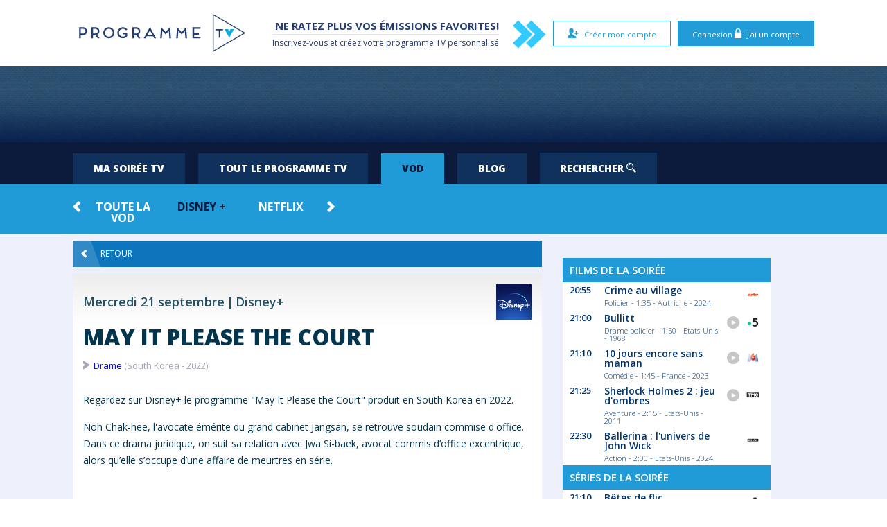

--- FILE ---
content_type: text/html; charset=UTF-8
request_url: https://www.programme-tv.com/vod-detail-disney/200945/may-it-please-the-court.html
body_size: 5881
content:
<!doctype html>
<html class="no-js" lang="fr-fr">
<head itemscope itemtype="https://schema.org/WebSite">
    <meta charset="utf-8">
    <meta http-equiv="X-UA-Compatible" content="IE=edge">
    <title>Regarder May It Please the Court en Streaming - Disney+ | Mon Programme TV</title>
        <meta name="description" content="Synopsis et Votes de la rédaction de May It Please the Court sur Disney+. Découvrez cette sortie Disney+ en France et bien d'autres!">
    <meta name="robots" content="index,follow">
    <meta http-equiv="content-language" content="fr-fr" />
    <meta property="og:title" content="Regarder May It Please the Court en Streaming - Disney+ | Mon Programme TV" />
    <meta property="og:type" content="website" />
    <meta property="og:image" content="https://www.themoviedb.org/t/p/w300_and_h450_multi_faces//cpYe8wFUUaERpGLn1pOBQmOEHlR.jpg" />
    <meta property="og:description" content="Synopsis et Votes de la rédaction de May It Please the Court sur Disney+. Découvrez cette sortie Disney+ en France et bien d'autres!" />
    <meta property="og:site_name" itemprop="name" content="Mon Programme TV - France" />
    <meta property="og:url" content="https://https://www.programme-tv.com/vod-detail-disney/200945/may-it-please-the-court.html">
    <meta property="fb:app_id" content="1257125014300928"/>
    <meta name="viewport" content="width=device-width, initial-scale=1">
    <link href='https://fonts.googleapis.com/css?family=Open+Sans:400,600,800,700,300' rel="preload" type='text/css' as="style" onload="this.onload=null; this.rel='stylesheet';">
        <link rel="preload" href="/css/screen.css?v=20250326" media="screen, projection" type="text/css" as="style"
      onload="this.onload=null; this.rel='stylesheet';">
    <link rel="apple-touch-icon" sizes="57x57" href="/apple-icon-57x57.png">
    <link rel="apple-touch-icon" sizes="60x60" href="/apple-icon-60x60.png">
    <link rel="apple-touch-icon" sizes="72x72" href="/apple-icon-72x72.png">
    <link rel="apple-touch-icon" sizes="76x76" href="/apple-icon-76x76.png">
    <link rel="apple-touch-icon" sizes="114x114" href="/apple-icon-114x114.png">
    <link rel="apple-touch-icon" sizes="120x120" href="/apple-icon-120x120.png">
    <link rel="apple-touch-icon" sizes="144x144" href="/apple-icon-144x144.png">
    <link rel="apple-touch-icon" sizes="152x152" href="/apple-icon-152x152.png">
    <link rel="apple-touch-icon" sizes="180x180" href="/apple-icon-180x180.png">
    <link rel="icon" type="image/png" sizes="192x192"  href="/android-icon-192x192.png">
    <link rel="icon" type="image/png" sizes="32x32" href="/favicon-32x32.png">
    <link rel="icon" type="image/png" sizes="96x96" href="/favicon-96x96.png">
    <link rel="icon" type="image/png" sizes="16x16" href="/favicon-16x16.png">
    <link rel="canonical" href="https://www.programme-tv.com/vod-detail-disney/200945/may-it-please-the-court.html" itemprop="url">
    <link rel="alternate" href="https://www.mon-programme-tv.be/vod-detail-disney/200945/may-it-please-the-court.html" hreflang="fr-be" />
    <link rel="alternate" href="https://www.mijn-tv-gids.be/vod-detail-disney/200945/n-a.html" hreflang="nl-be" />
    <link rel="alternate" href="https://www.programme-tv.com/vod-detail-disney/200945/may-it-please-the-court.html" hreflang="fr-fr" />
    <link rel="alternate" href="https://www.programme-tv.com/vod-detail-disney/200945/may-it-please-the-court.html" hreflang="x-default" />
    <meta name="msapplication-TileColor" content="#ffffff">
    <meta name="msapplication-TileImage" content="/ms-icon-144x144.png">
    <meta name="theme-color" content="#ffffff">
    <script type='text/javascript' src='https://platform-api.sharethis.com/js/sharethis.js#property=64832d277e3db300120b2bf2&product=sop' async='async'></script>
<script type="text/javascript" src="https://cache.consentframework.com/js/pa/36760/c/WAcFa/stub"></script>
<script type="text/javascript" src="https://choices.consentframework.com/js/pa/36760/c/WAcFa/cmp" async></script>

	<!-- Google Tag Manager -->
	<script defer>(function(w,d,s,l,i){w[l]=w[l]||[];w[l].push({'gtm.start':
	new Date().getTime(),event:'gtm.js'});var f=d.getElementsByTagName(s)[0],
	j=d.createElement(s),dl=l!='dataLayer'?'&l='+l:'';j.async=true;j.src=
	'https://www.googletagmanager.com/gtm.js?id='+i+dl;f.parentNode.insertBefore(j,f);
	})(window,document,'script','dataLayer','GTM-P38W55');</script>
	<!-- End Google Tag Manager -->

<script defer src="https://pagead2.googlesyndication.com/pagead/js/adsbygoogle.js?client=ca-pub-6704369041030316" crossorigin="anonymous"></script>    <script type="application/ld+json"> {
		"@context": "https://schema.org",
		"@type": "WebPage",
		"@id": "https://www.programme-tv.com/#WebPage",
		"name": "Regarder May It Please the Court en Streaming - Disney+ | Mon Programme TV",
		"url": "https://www.programme-tv.com/vod-detail-disney/200945/may-it-please-the-court.html",
		"about": [{"@type":"Thing","name":"Programme TV","sameAs":"https://fr.wikipedia.org/wiki/Guide_des_programmes"}]
		} </script></head>
<body class="detail">
<!-- Google Tag Manager (noscript) -->
<noscript><iframe src="https://www.googletagmanager.com/ns.html?id=GTM-P38W55"
height="0" width="0" style="display:none;visibility:hidden"></iframe></noscript>
<!-- End Google Tag Manager (noscript) --><div id="fb-root"></div>

<header>
	<div id="topzone">
		<div class="inner">

			<div id="mobilemenu">
				<ul>
					<li>
						<a href="#">
							Ma soirée TV							<span class="selectsp">Sélectionnez une date</span>
						</a>
					</li>
					<li><a href="https://www.programme-tv.com/mon-programme-television.html">Grille TV</a></li>
					<li><a href="https://www.programme-tv.com/vod.html">VOD</a></li>
					<li><a href="https://www.programme-tv.com/blog.html">Blog</a></li>
										<li><a href="https://www.programme-tv.com/recherche.html">Rechercher</a></li>
					<!-- EURO -->
										<!-- TOUR DE FRANCE -->
					
										<li>
						<div class="obflink-veno modal" data-href="L2FqYXhfY2FsbHMvbWVtYmVycy5waHA" data-type="iframe">Connexion</div>
					</li>
					<li>
						<div class="obflink-veno modal" data-href="L2FqYXhfY2FsbHMvc3Vic2NyaWJlLnBocA" data-type="iframe">S'inscrire</div>
					</li>
																			</ul>
			</div><!-- ./#mobilemenu -->

			<div id="login-btns">
								<span class="obflink-veno btn blue modal" data-href="L2FqYXhfY2FsbHMvbWVtYmVycy5waHA" data-type="iframe">Connexion						<span class="icon-locked"></span> J'ai un compte					</span>
					<span class="obflink-veno btn white modal" data-href="L2FqYXhfY2FsbHMvc3Vic2NyaWJlLnBocA" data-type="iframe">
						<span class="icon-newuser"></span> Créer mon compte					</span>
						</div>

			<a href="#cd-nav" class="cd-nav-trigger">Menu<span class="cd-nav-icon"></span></a>
			<a href="https://www.programme-tv.com/mon-programme-television.html" class="nav-to-grid"><img src="/imgs/icon/grid-fr.svg" width="109" height="40" alt="En ce moment à la TV"></a>

			<a href="https://www.programme-tv.com" class="logo"><img src="/imgs/site/logo-fr.svg" alt="Mon programme TV France"></a>
						<div class="chevrons">
				<span class="icon-chevron"></span><span class="icon-chevron"></span>
			</div>
			<div class="slogan">
				<span class="slogan1">Ne ratez plus vos émissions favorites!</span><br>
				<span class="slogan2">Inscrivez-vous et créez votre <a href="https://www.programme-tv.com">programme TV</a> personnalisé</span>
			</div>
						
		</div>
	</div>
	<div class="midzone fixedheight midzone_fr">    <div id="ad_header"></div>
</div>
		<nav  class="hidemobile">
		<div id="responsiveTabs" class="r-tabs">

			<div style="background:#0c1b3c;" class="hidemobile">
			    <ul class="r-tabs-nav">
				<li class="r-tabs-tab"><a href="https://www.programme-tv.com" class="r-tabs-anchor r-tabs-state-default">Ma soirée TV</a></li>
			        <li class="r-tabs-tab"><a href="https://www.programme-tv.com/mon-programme-television.html" class="r-tabs-anchor r-tabs-state-active">Tout le programme TV</a></li>
                    <li class="r-tabs-tab r-tabs-state-active"><a href="https://www.programme-tv.com/vod.html" class="r-tabs-anchor r-tabs-state-default">VOD</a></li>
                    <li class="r-tabs-tab"><a href="https://www.programme-tv.com/blog.html" class="r-tabs-anchor r-tabs-state-default">Blog</a></li>

					

                    <li class="r-tabs-tab"><a href="https://www.programme-tv.com/recherche.html" class="r-tabs-anchor r-tabs-state-default">Rechercher <span class="icon-magnifyingglass"></span></a></li>
					<!-- EURO -->
										<!-- TOUR DE FRANCE -->
								    </ul>
            </div>

					    <div id="tab-2" class="r-tabs-panel r-tabs-state-default" style="display:block; max-height:73px; overflow:hidden;">
			    <div class="inner">
<div class="owl-container">	<div class="owl owl-carousel owl-theme"><div><a href="https://www.programme-tv.com/vod.html" class="">Toute la VOD</a></div><div><a href="https://www.programme-tv.com/vod-disney.html" class="current">Disney +</a></div><div><a href="https://www.programme-tv.com/vod-netflix.html" class="">Netflix</a></div><div><a href="https://www.programme-tv.com/vod-apple.html" class="">Apple TV</a></div><div><a href="https://www.programme-tv.com/vod-amazon.html" class="">Amazon Prime</a></div><div><a href="https://www.programme-tv.com/vod-hbo-max.html" class="">HBO Max</a></div>	</div><a href="javascript:void(0);" class="prev"><span class="icon-chevron-to-left"></span></a><a href="javascript:void(0);" class="next"><span class="icon-chevron"></span></a></div>				</div>
			</div><!-- ./#tab-1 -->


			

		</div>
	</nav>
</header>
<style>
    nav #tab-1 .owl-container{
        background: none;
    }
</style>
<div class="content">
        <div class="inner">
        <div class="left detail-programm">

            
            <div class="hf"><a href="javascript:window.history.back();" class="button blue"><span class="icon-chevron-to-left"></span>Retour</a></div><div class="hf when"><a href="https://www.programme-tv.com/vod.html" class="date">Mercredi 21 septembre</a><a href="https://www.programme-tv.com/vod-disney.html" class="nomchaine">Disney+</a><a href="https://www.programme-tv.com/vod-disney.html" class="logo"><img src="/imgs/logo/disney.png" alt="Nouveautés catalogue Disney+ France" width="51" height="51"></a></div><div class="row"><div class="box padding"><h1>May It Please the Court</h1><div class="subdetails"><span class="type"><a href="https://www.programme-tv.com/vod-disney/genre/18.html">Drame</a></span> (South Korea - 2022)</div><div class="hf synopsys"><p class="intro">Regardez sur Disney+ le programme "May It Please the Court" produit en South Korea en 2022.</p><blockquote>Noh Chak-hee, l'avocate émérite du grand cabinet Jangsan, se retrouve soudain commise d'office. Dans ce drama juridique, on suit sa relation avec Jwa Si-baek, avocat commis d’office excentrique, alors qu’elle s’occupe d’une affaire de meurtres en série.</blockquote></div><div class="infeedads"><script type="text/javascript" src="//tags.smilewanted.com/formats/infeed/programme-tv.com"></script></div></div></div><div id="an-demo-ad"></div>
                                    <div id="ad_bann_outstream_native"></div><div class="row" itemprop="video" itemscope itemtype="https://schema.org/VideoObject"><h3>Bande annonce May It Please the Court sur disney</h3><div class="box"><style>.vod-embed-container2 { position: relative; padding-bottom: 56.25%; height: 0; overflow: hidden; max-width: 100%; } .vod-embed-container2 iframe, .vod-embed-container2 object, .vod-embed-container2 embed { position: absolute; top: 0; left: 0; width: 100%; height: 100%; }</style><div class='vod-embed-container2'><iframe src="https://www.youtube.com/embed/qHxA-j1j_qI" title="May it Please the Court 변론을 시작하겠습니다 TRAILER #2 [eng sub]" frameborder="0" allow="accelerometer; autoplay; clipboard-write; encrypted-media; gyroscope; picture-in-picture" allowfullscreen></iframe><iframe src="https://www.youtube.com/embed/UZc8fI8jycE" title="May It Please The Court (2022) Kdrama Official Teaser | Lee Kyu Hyung, Jung Ryeo Won" frameborder="0" allow="accelerometer; autoplay; clipboard-write; encrypted-media; gyroscope; picture-in-picture" allowfullscreen></iframe></div><meta itemprop="embedURL" content="https://www.youtube.com/embed/UZc8fI8jycE"><meta itemprop="name" content="May It Please the Court"><meta itemprop="description" content="Noh Chak-hee, l'avocate émérite du grand cabinet Jangsan, se retrouve soudain commise d'office. Dans ce drama juridique, on suit sa relation avec Jwa Si-baek, avocat commis d’office excentrique, alors qu’elle s’occupe d’une affaire de meurtres en série."><meta itemprop="uploadDate" content="2022-09-23T02:00:00+02:00"><meta itemprop="thumbnailUrl" content="https://img.youtube.com/vi/UZc8fI8jycE/0.jpg"></div></div><div class="row" id="outstream"></div>
            <div class="thisevening_mob"></div>
        </div><!-- ./left -->
                <style>
	.fb-page {
		min-width: 200px;
		min-height: 200px;
	}
</style>

<div class="right">

	<div class="pub">
	<p><span>Publicité</span></p>
	<div id="ad_sidebar_atf"></div>
</div>
				<div class="thisevening_desk"><div class="thisevening"><span class="head">Films de la soirée</span>
<div class="item">
	<span class="hour">20:55</span>
	<span class="details">
		<a href="https://www.programme-tv.com/television/1182092521/crime-au-village.html">Crime au village</a>
		<span>Policier -  1:35 - Autriche - 2024</span>
	</span>
	<span class="evchaine">
		<a href="https://www.programme-tv.com/television/1182092521/crime-au-village.html"><img src="/imgs/site/chaines/14.png" width="29" height="29" alt="Programmation télé de ARTE"></a>
	</span>
</div>
<div class="item">
	<span class="hour">21:00</span>
	<span class="details">
		<a href="https://www.programme-tv.com/television/1184336830/bullitt.html">Bullitt</a>
		<span>Drame policier -  1:50 - Etats-Unis - 1968</span>
	</span>
	<span class="evchaine">
		<a href="https://www.programme-tv.com/television/1184336830/bullitt.html"><i class="icon-play-button"></i></a>
		<a href="https://www.programme-tv.com/television/1184336830/bullitt.html"><img src="/imgs/site/chaines/69.png" width="29" height="29" alt="Programmation télé de FRANCE 5"></a>
	</span>
</div>
<div class="item">
	<span class="hour">21:10</span>
	<span class="details">
		<a href="https://www.programme-tv.com/television/1184332616/10-jours-encore-sans-maman.html">10 jours encore sans maman</a>
		<span>Comédie -  1:45 - France - 2023</span>
	</span>
	<span class="evchaine">
		<a href="https://www.programme-tv.com/television/1184332616/10-jours-encore-sans-maman.html"><i class="icon-play-button"></i></a>
		<a href="https://www.programme-tv.com/television/1184332616/10-jours-encore-sans-maman.html"><img src="/imgs/site/chaines/13.png" width="29" height="29" alt="Programmation télé de M6"></a>
	</span>
</div>
<div class="item">
	<span class="hour">21:25</span>
	<span class="details">
		<a href="https://www.programme-tv.com/television/1184338049/sherlock-holmes-2-jeu-dombres.html">Sherlock Holmes 2 : jeu d'ombres</a>
		<span>Aventure -  2:15 - Etats-Unis - 2011</span>
	</span>
	<span class="evchaine">
		<a href="https://www.programme-tv.com/television/1184338049/sherlock-holmes-2-jeu-dombres.html"><i class="icon-play-button"></i></a>
		<a href="https://www.programme-tv.com/television/1184338049/sherlock-holmes-2-jeu-dombres.html"><img src="/imgs/site/chaines/70.png" width="29" height="29" alt="Programmation télé de TMC"></a>
	</span>
</div>
<div class="item">
	<span class="hour">22:30</span>
	<span class="details">
		<a href="https://www.programme-tv.com/television/1184338321/ballerina-lunivers-de-john-wick.html">Ballerina : l'univers de John Wick</a>
		<span>Action -  2:00 - Etats-Unis - 2024</span>
	</span>
	<span class="evchaine">
		<a href="https://www.programme-tv.com/television/1184338321/ballerina-lunivers-de-john-wick.html"><img src="/imgs/site/chaines/16.png" width="29" height="29" alt="Programmation télé de CANAL +"></a>
	</span>
</div>
<span class="head">Séries de la soirée</span>
<div class="item">
	<span class="hour">21:10</span>
	<span class="details">
		<a href="https://www.programme-tv.com/television/1184333735/betes-de-flic.html">Bêtes de flic</a>
		<span>Policier -  1:35 - France - 2025</span>
	</span>
	<span class="evchaine">
		<a href="https://www.programme-tv.com/television/1184333735/betes-de-flic.html"><img src="/imgs/site/chaines/2.png" width="29" height="29" alt="Programmation télé de FRANCE 2"></a>
	</span>
</div>
<span class="head">Magazine &amp; Divertissements</span>
<div class="item">
	<span class="hour">21:10</span>
	<span class="details">
		<a href="https://www.programme-tv.com/television/1184336032/danse-avec-les-stars.html">Danse avec les stars</a>
		<span>Divertissement -  2:25 - France - 2026</span>
	</span>
	<span class="evchaine">
		<a href="https://www.programme-tv.com/television/1184336032/danse-avec-les-stars.html"><i class="icon-play-button"></i></a>
		<a href="https://www.programme-tv.com/television/1184336032/danse-avec-les-stars.html"><img src="/imgs/site/chaines/1.png" width="29" height="29" alt="Programmation télé de TF1"></a>
	</span>
</div>
<div class="item">
	<span class="hour">21:10</span>
	<span class="details">
		<a href="https://www.programme-tv.com/television/1184358614/la-boite-a-secrets.html">La boîte à secrets</a>
		<span>Divertissement -  2:10 - France - 2026</span>
	</span>
	<span class="evchaine">
		<a href="https://www.programme-tv.com/television/1184358614/la-boite-a-secrets.html"><img src="/imgs/site/chaines/3.png" width="29" height="29" alt="Programmation télé de FRANCE 3"></a>
	</span>
</div>
<div class="item">
	<span class="hour">21:10</span>
	<span class="details">
		<a href="https://www.programme-tv.com/television/1184338316/loups-garous.html">Loups garous</a>
		<span>Divertissement -  0:35 - France - 2025</span>
	</span>
	<span class="evchaine">
		<a href="https://www.programme-tv.com/television/1184338316/loups-garous.html"><i class="icon-play-button"></i></a>
		<a href="https://www.programme-tv.com/television/1184338316/loups-garous.html"><img src="/imgs/site/chaines/16.png" width="29" height="29" alt="Programmation télé de CANAL +"></a>
	</span>
</div>
<div class="item">
	<span class="hour">21:10</span>
	<span class="details">
		<a href="https://www.programme-tv.com/television/1184335109/cleaners-les-experts-du-menage.html">Cleaners, les experts du ménage</a>
		<span>Téléréalité -  1:30 - France - 2021</span>
	</span>
	<span class="evchaine">
		<a href="https://www.programme-tv.com/television/1184335109/cleaners-les-experts-du-menage.html"><i class="icon-play-button"></i></a>
		<a href="https://www.programme-tv.com/television/1184335109/cleaners-les-experts-du-menage.html"><img src="/imgs/site/chaines/318.png" width="29" height="29" alt="Programmation télé de TFX"></a>
	</span>
</div>
<div class="item">
	<span class="hour">21:25</span>
	<span class="details">
		<a href="https://www.programme-tv.com/television/1184332753/enquete-daction.html">Enquête d'action</a>
		<span>Reportage -  0:55 - France - 2026</span>
	</span>
	<span class="evchaine">
		<a href="https://www.programme-tv.com/television/1184332753/enquete-daction.html"><img src="/imgs/site/chaines/322.png" width="29" height="29" alt="Programmation télé de W9"></a>
	</span>
</div>
<div class="item">
	<span class="hour">22:30</span>
	<span class="details">
		<a href="https://www.programme-tv.com/television/1182092522/ladieu-a-freddie-mercury.html">L'adieu à Freddie Mercury</a>
		<span>Musical -  1:35 - Angleterre - 2021</span>
	</span>
	<span class="evchaine">
		<a href="https://www.programme-tv.com/television/1182092522/ladieu-a-freddie-mercury.html"><img src="/imgs/site/chaines/14.png" width="29" height="29" alt="Programmation télé de ARTE"></a>
	</span>
</div>
<div class="item">
	<span class="hour">22:40</span>
	<span class="details">
		<a href="https://www.programme-tv.com/television/1184335110/cleaners-les-experts-du-menage.html">Cleaners, les experts du ménage</a>
		<span>Téléréalité -  1:52 - France - 2024</span>
	</span>
	<span class="evchaine">
		<a href="https://www.programme-tv.com/television/1184335110/cleaners-les-experts-du-menage.html"><img src="/imgs/site/chaines/318.png" width="29" height="29" alt="Programmation télé de TFX"></a>
	</span>
</div>
<div class="item">
	<span class="hour">22:45</span>
	<span class="details">
		<a href="https://www.programme-tv.com/television/1184333736/basique-le-concert.html">Basique le concert</a>
		<span>Variétés -  1:00 - France - 2026</span>
	</span>
	<span class="evchaine">
		<a href="https://www.programme-tv.com/television/1184333736/basique-le-concert.html"><img src="/imgs/site/chaines/2.png" width="29" height="29" alt="Programmation télé de FRANCE 2"></a>
	</span>
</div>
<div class="item">
	<span class="hour">22:50</span>
	<span class="details">
		<a href="https://www.programme-tv.com/television/1184336831/roy-lichtenstein-une-revolution-pop.html">Roy Lichtenstein, une révolution pop</a>
		<span>Historique -  0:55 - 2023</span>
	</span>
	<span class="evchaine">
		<a href="https://www.programme-tv.com/television/1184336831/roy-lichtenstein-une-revolution-pop.html"><img src="/imgs/site/chaines/69.png" width="29" height="29" alt="Programmation télé de FRANCE 5"></a>
	</span>
</div>
<div class="item">
	<span class="hour">22:55</span>
	<span class="details">
		<a href="https://www.programme-tv.com/television/1184332617/cauchemar-en-cuisine.html">Cauchemar en cuisine</a>
		<span>Culinaire -  1:50 - France - 2023</span>
	</span>
	<span class="evchaine">
		<a href="https://www.programme-tv.com/television/1184332617/cauchemar-en-cuisine.html"><i class="icon-play-button"></i></a>
		<a href="https://www.programme-tv.com/television/1184332617/cauchemar-en-cuisine.html"><img src="/imgs/site/chaines/13.png" width="29" height="29" alt="Programmation télé de M6"></a>
	</span>
</div>
<div class="item">
	<span class="hour">23:10</span>
	<span class="details">
		<a href="https://www.programme-tv.com/television/1184332755/enquete-daction.html">Enquête d'action</a>
		<span>Reportage -  1:10 - France - 2026</span>
	</span>
	<span class="evchaine">
		<a href="https://www.programme-tv.com/television/1184332755/enquete-daction.html"><img src="/imgs/site/chaines/322.png" width="29" height="29" alt="Programmation télé de W9"></a>
	</span>
</div>
<div class="item">
	<span class="hour">23:20</span>
	<span class="details">
		<a href="https://www.programme-tv.com/television/1184358615/la-boite-a-secrets.html">La boîte à secrets</a>
		<span>Divertissement -  2:05 - France - 2025</span>
	</span>
	<span class="evchaine">
		<a href="https://www.programme-tv.com/television/1184358615/la-boite-a-secrets.html"><i class="icon-play-button"></i></a>
		<a href="https://www.programme-tv.com/television/1184358615/la-boite-a-secrets.html"><img src="/imgs/site/chaines/3.png" width="29" height="29" alt="Programmation télé de FRANCE 3"></a>
	</span>
</div>
<div class="item">
	<span class="hour">23:35</span>
	<span class="details">
		<a href="https://www.programme-tv.com/television/1184336033/danse-avec-les-stars-la-suite.html">Danse avec les stars, la suite</a>
		<span>Divertissement -  0:55 - France - 2026</span>
	</span>
	<span class="evchaine">
		<a href="https://www.programme-tv.com/television/1184336033/danse-avec-les-stars-la-suite.html"><i class="icon-play-button"></i></a>
		<a href="https://www.programme-tv.com/television/1184336033/danse-avec-les-stars-la-suite.html"><img src="/imgs/site/chaines/1.png" width="29" height="29" alt="Programmation télé de TF1"></a>
	</span>
</div>
<div class="item">
	<span class="hour">23:40</span>
	<span class="details">
		<a href="https://www.programme-tv.com/television/1184338050/90-enquetes.html">90' enquêtes</a>
		<span>Société -  1:23 - France - 2026</span>
	</span>
	<span class="evchaine">
		<a href="https://www.programme-tv.com/television/1184338050/90-enquetes.html"><img src="/imgs/site/chaines/70.png" width="29" height="29" alt="Programmation télé de TMC"></a>
	</span>
</div>
</div></div>
	


	<div class="pub" style="position: sticky; top: 10px;">	<p><span>Publicité</span></p>
	<div id="ad_sidebar_mtf"></div>
</div>
</div>    </div>
</div>

	
<footer>
	<div class="nav">
		<div class="inner">
			<span class="obflink" data-o="L2NndS5odG1s">Mentions légales</span> | <span class="obflink" data-o="L3ByaXZhY3kuaHRtbA">Vie privée</span> | <span class="obflink" data-o="L2Nvb2tpZS1wb2xpY3kuaHRtbA">Cookies</span> | <a href="https://www.programme-tv.com">Programme-TV.com</a> | <a href="https://www.mon-programme-tv.be">Mon-Programme-TV.be</a> | <a href="https://www.mijn-tv-gids.be">Mijn-TV-Gids.be</a> | Programme-tv.com est un site édité par Pragma Consult SPRL		</div>
	</div>
</footer>
<script>
window.teads_analytics = window.teads_analytics || {};
window.teads_analytics.analytics_tag_id = "PUB_24936";
window.teads_analytics.share = window.teads_analytics.share || function() {
;(window.teads_analytics.shared_data = window.teads_analytics.shared_data || []).push(arguments)
};
</script>
<script async src="https://a.teads.tv/analytics/tag.js"></script>
<script defer type="text/javascript" src="/js/scripts.min.js?v=20250326"></script>
</body>
</html>


--- FILE ---
content_type: text/html; charset=utf-8
request_url: https://www.google.com/recaptcha/api2/aframe
body_size: 136
content:
<!DOCTYPE HTML><html><head><meta http-equiv="content-type" content="text/html; charset=UTF-8"></head><body><script nonce="o3dueFB7pZnsTV6Tc55QRQ">/** Anti-fraud and anti-abuse applications only. See google.com/recaptcha */ try{var clients={'sodar':'https://pagead2.googlesyndication.com/pagead/sodar?'};window.addEventListener("message",function(a){try{if(a.source===window.parent){var b=JSON.parse(a.data);var c=clients[b['id']];if(c){var d=document.createElement('img');d.src=c+b['params']+'&rc='+(localStorage.getItem("rc::a")?sessionStorage.getItem("rc::b"):"");window.document.body.appendChild(d);sessionStorage.setItem("rc::e",parseInt(sessionStorage.getItem("rc::e")||0)+1);localStorage.setItem("rc::h",'1769142371695');}}}catch(b){}});window.parent.postMessage("_grecaptcha_ready", "*");}catch(b){}</script></body></html>

--- FILE ---
content_type: image/svg+xml
request_url: https://www.programme-tv.com/imgs/icon/grid-fr.svg
body_size: 1585
content:
<?xml version="1.0" encoding="UTF-8"?><svg id="Calque_1" xmlns="http://www.w3.org/2000/svg" viewBox="0 0 106.24 38.83"><defs><style>.cls-1{fill:#fdfdfd;}.cls-1,.cls-2,.cls-3,.cls-4,.cls-5{stroke-width:0px;}.cls-2{fill:#000;opacity:.2;}.cls-3{fill:#0c1b3c;}.cls-4{fill:#239bd7;}.cls-5{fill:#fff;}</style></defs><rect class="cls-4" x="35.56" y="3.71" width="55.38" height="15.71"/><rect class="cls-3" y="19.41" width="91.94" height="15.71"/><circle class="cls-1" cx="86.82" cy="19.41" r="17.8" transform="translate(55.01 102.5) rotate(-81.66)"/><path class="cls-2" d="M81.29,34.94c-6.72-1.97-11.64-8.19-11.64-15.53,0-7.19,4.72-13.3,11.22-15.4.03-.1.08-.2.12-.31h-6.58c-.81.59-1.58,1.25-2.31,1.97-3.67,3.67-5.69,8.54-5.69,13.73,0,5.19,2.02,10.06,5.68,13.73.73.73,1.5,1.39,2.31,1.98h6.76c.04-.06.08-.12.12-.18Z"/><path class="cls-4" d="M86.82,0c-5.19,0-10.06,2.02-13.73,5.68-3.67,3.67-5.69,8.54-5.69,13.73,0,5.19,2.02,10.06,5.68,13.73,3.67,3.67,8.54,5.69,13.73,5.69,5.19,0,10.06-2.02,13.73-5.68,3.67-3.67,5.69-8.54,5.69-13.73,0-5.19-2.02-10.06-5.68-13.73C96.89,2.02,92.01,0,86.82,0ZM86.82,35.59c-8.92,0-16.18-7.26-16.18-16.18,0-8.92,7.26-16.18,16.18-16.18,8.92,0,16.18,7.26,16.18,16.18,0,8.92-7.26,16.18-16.18,16.18Z"/><path class="cls-5" d="M6.94,31.21v-4.77h-.04c-.2,1.26-.33,2.04-.39,2.33l-.51,2.44h-1.58l1.41-6.65h2.36v4.72h.04l2.17-4.72h2.39l-1.42,6.65h-1.6l.53-2.5c.15-.69.32-1.35.49-1.98l.07-.29h-.04l-2.19,4.77h-1.68Z"/><path class="cls-5" d="M16.6,24.45c.79,0,1.4.22,1.84.68.44.45.66,1.08.66,1.88s-.15,1.54-.45,2.21c-.3.67-.72,1.18-1.25,1.54-.53.36-1.15.53-1.85.53-.82,0-1.45-.23-1.89-.68s-.67-1.08-.67-1.88.16-1.54.47-2.22c.31-.67.74-1.19,1.28-1.54.54-.35,1.16-.53,1.86-.53ZM17.3,27.03c0-.35-.07-.62-.22-.81-.15-.2-.36-.29-.63-.29-.3,0-.58.13-.83.38-.25.25-.45.61-.6,1.05-.15.45-.23.9-.23,1.37,0,.73.3,1.1.91,1.1.29,0,.56-.13.8-.38s.44-.59.58-1.02c.14-.43.21-.89.21-1.4Z"/><path class="cls-5" d="M21.85,31.21v-4.77h-.04c-.2,1.26-.33,2.04-.39,2.33l-.51,2.44h-1.58l1.41-6.65h2.36v4.72h.04l2.17-4.72h2.39l-1.42,6.65h-1.6l.53-2.5c.15-.69.32-1.35.49-1.98l.07-.29h-.04l-2.19,4.77h-1.68Z"/><path class="cls-5" d="M31.53,31.21h-3.95l1.41-6.65h3.95l-.3,1.44h-2.17l-.21,1.05h2.02l-.33,1.44h-2.02l-.26,1.25h2.17l-.31,1.46Z"/><path class="cls-5" d="M38.45,31.21h-2.07l-1.31-4.68h-.04c-.09.88-.17,1.52-.26,1.9l-.59,2.77h-1.58l1.41-6.65h2.07l1.3,4.47h.04c.09-.72.17-1.28.26-1.69l.6-2.78h1.58l-1.41,6.65Z"/><path class="cls-5" d="M42.45,31.21h-1.78l1.08-5.18h-1.44l.31-1.47h4.68l-.32,1.47h-1.45l-1.08,5.18Z"/><path class="cls-5" d="M50.63,29.96h-2.04l-.57,1.25h-1.85l3.38-6.65h2.29l.56,6.65h-1.73l-.04-1.25ZM51.46,24.02h-1.07c-.25-.23-.48-.47-.69-.72-.21-.25-.37-.48-.46-.67v-.1h1.8c.09.48.23.94.43,1.38v.11ZM49.24,28.54h1.33l-.08-1.93v-.39c0-.23,0-.43,0-.6-.07.26-.17.51-.28.75l-.99,2.16Z"/><path class="cls-5" d="M55.16,31.21l1.41-6.65h1.78l-1.1,5.2h2.17l-.31,1.45h-3.95Z"/><path class="cls-5" d="M63.61,29.96h-2.04l-.57,1.25h-1.85l3.38-6.65h2.29l.56,6.65h-1.73l-.04-1.25ZM62.22,28.54h1.33l-.08-1.93v-.39c0-.23,0-.43,0-.6-.07.26-.17.51-.28.75l-.99,2.16Z"/><path class="cls-5" d="M43.92,15.85h-3.95l1.41-6.65h3.95l-.3,1.44h-2.17l-.21,1.05h2.02l-.33,1.44h-2.02l-.26,1.25h2.17l-.31,1.46Z"/><path class="cls-5" d="M50.85,15.85h-2.07l-1.31-4.68h-.04c-.09.88-.17,1.52-.26,1.9l-.59,2.77h-1.58l1.41-6.65h2.07l1.3,4.47h.04c.09-.72.17-1.28.26-1.69l.6-2.78h1.58l-1.41,6.65Z"/><path class="cls-5" d="M58.21,10.57c-.33,0-.62.12-.89.36-.26.24-.47.56-.62.98-.15.42-.23.87-.23,1.35,0,.41.08.71.25.91s.41.3.73.3c.25,0,.51-.03.76-.09.26-.06.56-.17.91-.32v1.47c-.62.27-1.28.41-2,.41-.79,0-1.4-.22-1.82-.68-.43-.45-.64-1.09-.64-1.91s.15-1.55.46-2.22c.31-.67.73-1.18,1.26-1.52s1.13-.51,1.82-.51c.8,0,1.53.2,2.19.6l-.67,1.39c-.28-.17-.54-.29-.78-.38-.24-.08-.48-.13-.74-.13Z"/><path class="cls-5" d="M63.95,15.85h-3.95l1.41-6.65h3.95l-.3,1.44h-2.17l-.21,1.05h2.02l-.33,1.44h-2.02l-.26,1.25h2.17l-.31,1.46Z"/><polygon class="cls-3" points="97.21 13.21 93.75 21.92 89.4 13.62 85.83 13.81 85.83 13.81 72.85 14.49 73.03 17.97 77.7 17.72 78.2 27.27 81.84 27.08 81.36 17.53 86.01 17.29 85.87 14.64 92.14 26.6 95.65 26.42 100.96 13.02 97.21 13.21"/></svg>

--- FILE ---
content_type: text/plain
request_url: https://www.google-analytics.com/j/collect?v=1&_v=j102&a=1209165877&t=pageview&_s=1&dl=https%3A%2F%2Fwww.programme-tv.com%2Fvod-detail-disney%2F200945%2Fmay-it-please-the-court.html&ul=en-us%40posix&dt=Regarder%20May%20It%20Please%20the%20Court%20en%20Streaming%20-%20Disney%2B%20%7C%20Mon%20Programme%20TV&sr=1280x720&vp=1280x720&_u=YEBAAEABAAAAACAAI~&jid=1138229994&gjid=193575424&cid=749098254.1769142370&tid=UA-1183843-2&_gid=2116051674.1769142370&_r=1&_slc=1&gtm=45He61m0n71P38W55v6557436za200zd6557436&gcs=G1--&gcd=13l3l3l3l5l1&dma=0&tcfd=10000&tag_exp=103116026~103200004~104527906~104528500~104684208~104684211~105391253~115495939~115616985~115938465~115938469~116682876~116988316~116992598~117041588~117042505&z=1660692981
body_size: -451
content:
2,cG-T1CGFSHQXT

--- FILE ---
content_type: image/svg+xml
request_url: https://www.programme-tv.com/imgs/site/logo-fr.svg
body_size: 1303
content:
<?xml version="1.0" encoding="utf-8"?>
<!-- Generator: Adobe Illustrator 15.1.0, SVG Export Plug-In . SVG Version: 6.00 Build 0)  -->
<!DOCTYPE svg PUBLIC "-//W3C//DTD SVG 1.1//EN" "http://www.w3.org/Graphics/SVG/1.1/DTD/svg11.dtd">
<svg version="1.1" id="Layer_1" xmlns="http://www.w3.org/2000/svg" xmlns:xlink="http://www.w3.org/1999/xlink" x="0px" y="0px"
	 width="477.686px" height="109.309px" viewBox="0 0 477.686 109.309" enable-background="new 0 0 477.686 109.309"
	 xml:space="preserve">
<g>
	<path fill="#223C72" d="M12.161,56.352c3.758,0,6.795-3.035,6.795-6.795c0-3.761-3.037-6.796-6.795-6.796H5.368v13.591H12.161z
		 M12.161,38.23c6.251,0,11.326,5.075,11.326,11.328c0,6.252-5.075,11.324-11.326,11.324H5.368v9.062H0.833V38.23H12.161
		L12.161,38.23z"/>
	<path fill="#223C72" d="M40.757,56.352h6.795c3.762,0,6.796-3.035,6.796-6.795c0-3.761-3.035-6.796-6.796-6.796h-6.795V56.352z
		 M59.197,69.944H53.76l-5.936-9.062h-0.272h-6.795v9.062h-4.533V38.23h11.328c6.253,0,11.326,5.075,11.326,11.328
		c0,4.484-2.581,8.334-6.388,10.194L59.197,69.944z"/>
	<path fill="#223C72" d="M74.473,54.088c0,6.253,5.075,11.328,11.328,11.328c6.25,0,11.324-5.075,11.324-11.328
		S92.05,42.76,85.8,42.76C79.547,42.76,74.473,47.835,74.473,54.088 M85.8,69.946c-8.746,0-15.858-7.115-15.858-15.858
		c0-8.747,7.112-15.857,15.858-15.857c8.743,0,15.857,7.11,15.857,15.857C101.657,62.831,94.543,69.946,85.8,69.946"/>
	<path fill="#223C72" d="M134.101,58.618h-7.926v-4.53h12.459v9.832c-2.901,3.672-7.385,6.026-12.459,6.026
		c-8.745,0-15.859-7.115-15.859-15.858c0-8.745,7.114-15.857,15.859-15.857c5.166,0,9.742,2.492,12.641,6.298l-3.581,2.763
		c-2.083-2.763-5.343-4.531-9.06-4.531c-6.253,0-11.326,5.075-11.326,11.328s5.073,11.325,11.326,11.325
		c3.08,0,5.889-1.222,7.926-3.215V58.618L134.101,58.618z"/>
	<path fill="#223C72" d="M157.897,56.352h6.795c3.76,0,6.796-3.035,6.796-6.795c0-3.761-3.037-6.796-6.796-6.796h-6.795V56.352z
		 M176.337,69.944H170.9l-5.936-9.062h-0.272h-6.795v9.062h-4.533V38.23h11.328c6.253,0,11.326,5.075,11.326,11.328
		c0,4.484-2.583,8.334-6.39,10.194L176.337,69.944z"/>
	<path fill="#223C72" d="M210.687,59.753l-6.976-12.73l-6.933,12.73H210.687z M213.131,64.28h-18.845l-3.08,5.666h-5.166
		l17.67-32.349l17.711,32.349h-5.162L213.131,64.28z"/>
	<path fill="#223C72" d="M257.858,48.741l-9.196,9.969l-9.243-9.969l-1.628,21.203h-4.533l2.448-31.714h0.181l12.775,13.771
		l12.729-13.771h0.228l2.448,31.714h-4.578L257.858,48.741L257.858,48.741z"/>
	<path fill="#223C72" d="M303.854,48.741l-9.197,9.969l-9.243-9.969l-1.628,21.203h-4.533l2.448-31.714h0.181l12.775,13.771
		l12.73-13.771h0.227l2.449,31.714h-4.58L303.854,48.741z"/>
	<path fill="#223C72" d="M330.549,42.761v12.458h13.591v4.533h-13.591v5.66h18.118v4.531h-22.65V38.23h22.65v4.531H330.549
		L330.549,42.761z"/>
	<path fill="#223C72" d="M413.324,43.956v3.416h-8.539v20.5h-3.416v-20.5h-8.541v-3.416H413.324z"/>
	<path fill="#11ADE0" d="M434.376,43.956l-2.775,5.073h-0.512l-2.774-5.073H421.9h-3.896l13.085,23.916h0.512l13.09-23.916h-3.894
		H434.376z"/>
	<path fill="#223C72" d="M386.547,4.662v99.983l86.588-49.995L386.547,4.662z M383.854,109.307V0.001l94.663,54.65L383.854,109.307
		L383.854,109.307z"/>
</g>
</svg>


--- FILE ---
content_type: text/javascript; charset=UTF-8
request_url: https://choices.consentframework.com/js/pa/36760/c/WAcFa/cmp
body_size: 29075
content:
try { if (typeof(window.__sdcmpapi) !== "function") {(function () {window.ABconsentCMP = window.ABconsentCMP || {};})();} } catch(e) {}window.SDDAN = {"info":{"pa":36760,"c":"WAcFa"},"context":{"partner":true,"gdprApplies":false,"country":"US","cmps":null,"tlds":["sk","website","tw","lv","co","immo","com.pl","reise","guide","ie","com.co","aero","ci","credit","mx","com.au","nc","uk","ly","is","cl","ro","pk","win","gf","news","app","es","goog","io","pt","nl","org.pl","one","com.mt","st","com.mx","dog","style","se","ink","recipes","stream","space","world","top","asia","fr","al","forsale","co.za","education","be","cat","fail","com.es","rugby","media","re","ec","it","ac.uk","vn","pro","no","info","tv","com.hr","mobi","hu","ae","ma","ai","co.id","best","md","nyc","lt","school","bz.it","art","in","si","sport","cab","yoga","tech","properties","rs","africa","ph","com","cc","com.my","sg","xyz","asso.fr","gr","axa","lu","jp","gratis","tools","fi","nu","org","com.ua","biz","co.nz","info.pl","ee","eu","radio","digital","com.ar","bzh","estate","dk","com.cy","at","vip","site","travel","com.tr","edu.au","blog","bg","ba","paris","fm","kaufen","guru","click","com.br","cn","co.uk","cz","com.ve","sn","fit","ca","com.pt","com.pe","co.il","ru","mc","football","club","email","pics","casa","net","de","online","me","run","press","studio","com.mk","us","corsica","ch","today","pl","academy"],"apiRoot":"https://api.consentframework.com/api/v1/public","cacheApiRoot":"https://choices.consentframework.com/api/v1/public","consentApiRoot":"https://mychoice.consentframework.com/api/v1/public"},"cmp":{"privacyPolicy":"https://www.programme-tv.com/privacy.html","theme":{"lightMode":{"backgroundColor":"#FFFFFF","mainColor":"#209bd7","titleColor":"#333333","textColor":"#999999","borderColor":"#D8D8D8","overlayColor":"#000000","logo":"url([data-uri])","providerLogo":"url([data-uri])"},"darkMode":{"watermark":"NONE","skin":"NONE"},"borderRadius":"STRONG","textSize":"MEDIUM","fontFamily":"Helvetica","fontFamilyTitle":"Helvetica","overlay":true,"noConsentButton":"NONE","noConsentButtonStyle":"CLOSE","setChoicesStyle":"BUTTON","position":"CENTER","toolbar":{"active":true,"position":"RIGHT","size":"MEDIUM","style":"TEXT","offset":"30px"}},"scope":"DOMAIN","cookieMaxAgeInDays":180,"capping":"CHECK","cappingInDays":1,"vendorList":{"vendors":[61,253,76,285,1031,120,388,436,91,1121,1124,1126,21,244,32,418,53,1159,1178,184,28,416,793,97,25,45,755,571,573,52,431,915,42,639,663,157,10,69,50,131,164,210,275,11,77,804,278,791,126,132,724,746,776,780,109,380,677,13,80,36,104,82,259,108,1111,128,610,16,110,115,193,241,498,58,662,845,31,114,284,893,83,199,264,295,12,155,153,202,343,686,744,377,652,1027,90,345,666,413,511,512,331,658,226,231,276,423,587,606,119,272,301,92,316,373,617,2,98,111,501,215,381,524,24,60,203,1043,81,129,779,1288,95,565,1241,87,161,358,62,469,990,1028,602,687,918,937,1083,1134,1148,1281,73,410,737,138,561,799,1132,1135,39,40,156,238,382,72,142,655,781,816,1165,148],"stacks":[44,21,2,10],"disabledSpecialFeatures":[2],"googleProviders":[89,2577,2677,1097,2572],"sirdataVendors":[33,63,72,87,26,54,59,66,79,83,69,71,74,78,60,51,52,48,53,81,44,47,55,57,62,67,68,46,49,58,75,77,41,64,70,73,76,84,61,38,40,43,50,8,10,25],"networks":[1,2,4,7],"displayMode":"CONDENSED"},"cookieWall":{"active":false},"flexibleRefusal":true,"ccpa":{"lspa":false},"external":{"googleAdSense":true,"googleAnalytics":true,"microsoftUet":true}}};var bn=Object.defineProperty,yn=Object.defineProperties;var wn=Object.getOwnPropertyDescriptors;var Oe=Object.getOwnPropertySymbols;var xn=Object.prototype.hasOwnProperty,Sn=Object.prototype.propertyIsEnumerable;var Mt=(C,w,S)=>w in C?bn(C,w,{enumerable:!0,configurable:!0,writable:!0,value:S}):C[w]=S,rt=(C,w)=>{for(var S in w||(w={}))xn.call(w,S)&&Mt(C,S,w[S]);if(Oe)for(var S of Oe(w))Sn.call(w,S)&&Mt(C,S,w[S]);return C},yt=(C,w)=>yn(C,wn(w));var p=(C,w,S)=>Mt(C,typeof w!="symbol"?w+"":w,S);var P=(C,w,S)=>new Promise((x,V)=>{var Q=L=>{try{X(S.next(L))}catch(E){V(E)}},wt=L=>{try{X(S.throw(L))}catch(E){V(E)}},X=L=>L.done?x(L.value):Promise.resolve(L.value).then(Q,wt);X((S=S.apply(C,w)).next())});(function(){"use strict";var C=document.createElement("style");C.textContent=`.sd-cmp-0cAhr{overflow:hidden!important}.sd-cmp-E8mYB{--modal-width:610px;--background-color:#fafafa;--main-color:#202942;--title-color:#202942;--text-color:#8492a6;--border-color:#e9ecef;--overlay-color:#000;--background-color-dark:#121725;--main-color-dark:#5a6d90;--title-color-dark:#5a6d90;--text-color-dark:#8492a6;--border-color-dark:#202942;--overlay-color-dark:#000;--border-radius:24px;--font-family:"Roboto";--font-family-title:"Roboto Slab";--font-size-base:13px;--font-size-big:calc(var(--font-size-base) + 2px);--font-size-small:calc(var(--font-size-base) - 2px);--font-size-xsmall:calc(var(--font-size-base) - 4px);--font-size-xxsmall:calc(var(--font-size-base) - 6px);--spacing-base:5px;--spacing-sm:var(--spacing-base);--spacing-md:calc(var(--spacing-base) + 5px);--spacing-lg:calc(var(--spacing-base) + 10px);--padding-base:15px;--padding-sm:var(--padding-base);--padding-md:calc(var(--padding-base) + 10px)}.sd-cmp-E8mYB html{line-height:1.15;-ms-text-size-adjust:100%;-webkit-text-size-adjust:100%}.sd-cmp-E8mYB body{margin:0}.sd-cmp-E8mYB article,.sd-cmp-E8mYB aside,.sd-cmp-E8mYB footer,.sd-cmp-E8mYB header,.sd-cmp-E8mYB nav,.sd-cmp-E8mYB section{display:block}.sd-cmp-E8mYB h1{font-size:2em;margin:.67em 0}.sd-cmp-E8mYB figcaption,.sd-cmp-E8mYB figure,.sd-cmp-E8mYB main{display:block}.sd-cmp-E8mYB figure{margin:1em 40px}.sd-cmp-E8mYB hr{box-sizing:content-box;height:0;overflow:visible}.sd-cmp-E8mYB pre{font-family:monospace,monospace;font-size:1em}.sd-cmp-E8mYB a{background-color:transparent;-webkit-text-decoration-skip:objects}.sd-cmp-E8mYB a,.sd-cmp-E8mYB span{-webkit-touch-callout:none;-webkit-user-select:none;-moz-user-select:none;user-select:none}.sd-cmp-E8mYB abbr[title]{border-bottom:none;text-decoration:underline;-webkit-text-decoration:underline dotted;text-decoration:underline dotted}.sd-cmp-E8mYB b,.sd-cmp-E8mYB strong{font-weight:inherit;font-weight:bolder}.sd-cmp-E8mYB code,.sd-cmp-E8mYB kbd,.sd-cmp-E8mYB samp{font-family:monospace,monospace;font-size:1em}.sd-cmp-E8mYB dfn{font-style:italic}.sd-cmp-E8mYB mark{background-color:#ff0;color:#000}.sd-cmp-E8mYB small{font-size:80%}.sd-cmp-E8mYB sub,.sd-cmp-E8mYB sup{font-size:75%;line-height:0;position:relative;vertical-align:baseline}.sd-cmp-E8mYB sub{bottom:-.25em}.sd-cmp-E8mYB sup{top:-.5em}.sd-cmp-E8mYB audio,.sd-cmp-E8mYB video{display:inline-block}.sd-cmp-E8mYB audio:not([controls]){display:none;height:0}.sd-cmp-E8mYB img{border-style:none}.sd-cmp-E8mYB svg:not(:root){overflow:hidden}.sd-cmp-E8mYB button,.sd-cmp-E8mYB input,.sd-cmp-E8mYB optgroup,.sd-cmp-E8mYB select,.sd-cmp-E8mYB textarea{font-size:100%;height:auto;line-height:1.15;margin:0}.sd-cmp-E8mYB button,.sd-cmp-E8mYB input{overflow:visible}.sd-cmp-E8mYB button,.sd-cmp-E8mYB select{text-transform:none}.sd-cmp-E8mYB [type=reset],.sd-cmp-E8mYB [type=submit],.sd-cmp-E8mYB button,.sd-cmp-E8mYB html [type=button]{-webkit-appearance:button}.sd-cmp-E8mYB [type=button]::-moz-focus-inner,.sd-cmp-E8mYB [type=reset]::-moz-focus-inner,.sd-cmp-E8mYB [type=submit]::-moz-focus-inner,.sd-cmp-E8mYB button::-moz-focus-inner{border-style:none;padding:0}.sd-cmp-E8mYB [type=button]:-moz-focusring,.sd-cmp-E8mYB [type=reset]:-moz-focusring,.sd-cmp-E8mYB [type=submit]:-moz-focusring,.sd-cmp-E8mYB button:-moz-focusring{outline:1px dotted ButtonText}.sd-cmp-E8mYB button{white-space:normal}.sd-cmp-E8mYB fieldset{padding:.35em .75em .625em}.sd-cmp-E8mYB legend{box-sizing:border-box;color:inherit;display:table;max-width:100%;padding:0;white-space:normal}.sd-cmp-E8mYB progress{display:inline-block;vertical-align:baseline}.sd-cmp-E8mYB textarea{overflow:auto}.sd-cmp-E8mYB [type=checkbox],.sd-cmp-E8mYB [type=radio]{box-sizing:border-box;padding:0}.sd-cmp-E8mYB [type=number]::-webkit-inner-spin-button,.sd-cmp-E8mYB [type=number]::-webkit-outer-spin-button{height:auto}.sd-cmp-E8mYB [type=search]{-webkit-appearance:textfield;outline-offset:-2px}.sd-cmp-E8mYB [type=search]::-webkit-search-cancel-button,.sd-cmp-E8mYB [type=search]::-webkit-search-decoration{-webkit-appearance:none}.sd-cmp-E8mYB ::-webkit-file-upload-button{-webkit-appearance:button;font:inherit}.sd-cmp-E8mYB details,.sd-cmp-E8mYB menu{display:block}.sd-cmp-E8mYB summary{display:list-item}.sd-cmp-E8mYB canvas{display:inline-block}.sd-cmp-E8mYB [hidden],.sd-cmp-E8mYB template{display:none}.sd-cmp-E8mYB.sd-cmp-0D1DZ{--modal-width:560px;--font-size-base:12px;--spacing-base:3px;--padding-base:13px}.sd-cmp-E8mYB.sd-cmp-R3E2W{--modal-width:610px;--font-size-base:13px;--spacing-base:5px;--padding-base:15px}.sd-cmp-E8mYB.sd-cmp-7NIUJ{--modal-width:660px;--font-size-base:14px;--spacing-base:7px;--padding-base:17px}@media(max-width:480px){.sd-cmp-E8mYB{--font-size-base:13px!important}}.sd-cmp-E8mYB .sd-cmp-4oXwF{background-color:var(--overlay-color);inset:0;opacity:.7;position:fixed;z-index:2147483646}.sd-cmp-E8mYB .sd-cmp-0aBA7{font-family:var(--font-family),Helvetica,Arial,sans-serif;font-size:var(--font-size-base);font-weight:400;-webkit-font-smoothing:antialiased;line-height:1.4;text-align:left;-webkit-user-select:none;-moz-user-select:none;user-select:none}@media(max-width:480px){.sd-cmp-E8mYB .sd-cmp-0aBA7{line-height:1.2}}.sd-cmp-E8mYB *{box-sizing:border-box;font-family:unset;font-size:unset;font-weight:unset;letter-spacing:normal;line-height:unset;margin:0;min-height:auto;min-width:auto;padding:0}.sd-cmp-E8mYB a{color:var(--text-color)!important;cursor:pointer;font-size:inherit;font-weight:700;text-decoration:underline!important;-webkit-tap-highlight-color:transparent}.sd-cmp-E8mYB a:hover{text-decoration:none!important}.sd-cmp-E8mYB svg{display:inline-block;margin-top:-2px;transition:.2s ease;vertical-align:middle}.sd-cmp-E8mYB h2,.sd-cmp-E8mYB h3{background:none!important;font-family:inherit;font-size:inherit}@media(prefers-color-scheme:dark){.sd-cmp-E8mYB{--background-color:var(--background-color-dark)!important;--main-color:var(--main-color-dark)!important;--title-color:var(--title-color-dark)!important;--text-color:var(--text-color-dark)!important;--border-color:var(--border-color-dark)!important;--overlay-color:var(--overlay-color-dark)!important}}.sd-cmp-SheY9{-webkit-appearance:none!important;-moz-appearance:none!important;appearance:none!important;background:none!important;border:none!important;box-shadow:none!important;flex:1;font-size:inherit!important;margin:0!important;outline:none!important;padding:0!important;position:relative;text-shadow:none!important;width:auto!important}.sd-cmp-SheY9 .sd-cmp-fD8rc,.sd-cmp-SheY9 .sd-cmp-mVQ6I{cursor:pointer;display:block;font-family:var(--font-family-title),Helvetica,Arial,sans-serif;font-weight:500;letter-spacing:.4pt;outline:0;white-space:nowrap;width:auto}.sd-cmp-SheY9 .sd-cmp-fD8rc{border:1px solid var(--main-color);border-radius:calc(var(--border-radius)/2);-webkit-tap-highlight-color:transparent;transition:color .1s ease-out,background .1s ease-out}.sd-cmp-SheY9 .sd-cmp-mVQ6I{color:var(--main-color);font-size:var(--font-size-base);padding:5px;text-decoration:underline!important}@media(hover:hover){.sd-cmp-SheY9 .sd-cmp-mVQ6I:hover{text-decoration:none!important}}.sd-cmp-SheY9 .sd-cmp-mVQ6I:active{text-decoration:none!important}.sd-cmp-SheY9:focus{outline:0}.sd-cmp-SheY9:focus>.sd-cmp-fD8rc{outline:1px auto -webkit-focus-ring-color}.sd-cmp-SheY9:hover{background:none!important;border:none!important}.sd-cmp-w5e4-{font-size:var(--font-size-small)!important;padding:.55em 1.5em;text-transform:lowercase!important}.sd-cmp-50JGz{background:var(--main-color);color:var(--background-color)}@media(hover:hover){.sd-cmp-50JGz:hover{background:var(--background-color);color:var(--main-color)}}.sd-cmp-2Yylc,.sd-cmp-50JGz:active{background:var(--background-color);color:var(--main-color)}@media(hover:hover){.sd-cmp-2Yylc:hover{background:var(--main-color);color:var(--background-color)}.sd-cmp-2Yylc:hover svg{fill:var(--background-color)}}.sd-cmp-2Yylc:active{background:var(--main-color);color:var(--background-color)}.sd-cmp-2Yylc:active svg{fill:var(--background-color)}.sd-cmp-2Yylc svg{fill:var(--main-color)}.sd-cmp-YcYrW{align-items:center;box-shadow:unset!important;display:flex;height:auto;justify-content:center;left:50%;margin:0;max-width:100vw;padding:0;position:fixed;top:50%;transform:translate3d(-50%,-50%,0);width:var(--modal-width);z-index:2147483647}@media(max-width:480px){.sd-cmp-YcYrW{width:100%}}.sd-cmp-YcYrW.sd-cmp-QUBoh{bottom:auto!important;top:0!important}.sd-cmp-YcYrW.sd-cmp-QUBoh,.sd-cmp-YcYrW.sd-cmp-i-HgV{left:0!important;right:0!important;transform:unset!important}.sd-cmp-YcYrW.sd-cmp-i-HgV{bottom:0!important;top:auto!important}.sd-cmp-YcYrW.sd-cmp-Lvwq1{left:0!important;right:unset!important}.sd-cmp-YcYrW.sd-cmp-g-Rm0{left:unset!important;right:0!important}.sd-cmp-YcYrW.sd-cmp-HE-pT{margin:auto;max-width:1400px;width:100%}.sd-cmp-YcYrW.sd-cmp-HkK44{display:none!important}.sd-cmp-YcYrW .sd-cmp-TYlBl{background:var(--background-color);border-radius:var(--border-radius);box-shadow:0 0 15px #00000020;display:flex;height:fit-content;height:-moz-fit-content;margin:25px;max-height:calc(100vh - 50px);position:relative;width:100%}.sd-cmp-YcYrW .sd-cmp-TYlBl.sd-cmp-5-EFH{height:600px}@media(max-width:480px){.sd-cmp-YcYrW .sd-cmp-TYlBl{margin:12.5px;max-height:calc(var(--vh, 1vh)*100 - 25px)}}.sd-cmp-YcYrW .sd-cmp-TYlBl .sd-cmp-sI4TY{border-radius:var(--border-radius);display:flex;flex:1;flex-direction:column;overflow:hidden}.sd-cmp-YcYrW .sd-cmp-TYlBl .sd-cmp-sI4TY .sd-cmp-aadUD{display:block;gap:var(--spacing-sm);padding:var(--padding-sm) var(--padding-md);position:relative}@media(max-width:480px){.sd-cmp-YcYrW .sd-cmp-TYlBl .sd-cmp-sI4TY .sd-cmp-aadUD{padding:var(--padding-sm)}}.sd-cmp-YcYrW .sd-cmp-TYlBl .sd-cmp-sI4TY .sd-cmp-yiD-v{display:flex;flex:1;flex-direction:column;overflow-x:hidden;overflow-y:auto;position:relative;-webkit-overflow-scrolling:touch;min-height:60px}.sd-cmp-YcYrW .sd-cmp-TYlBl .sd-cmp-sI4TY .sd-cmp-yiD-v .sd-cmp-N-UMG{overflow:hidden;-ms-overflow-y:hidden;overflow-y:auto}.sd-cmp-YcYrW .sd-cmp-TYlBl .sd-cmp-sI4TY .sd-cmp-yiD-v .sd-cmp-N-UMG::-webkit-scrollbar{width:5px}.sd-cmp-YcYrW .sd-cmp-TYlBl .sd-cmp-sI4TY .sd-cmp-yiD-v .sd-cmp-N-UMG::-webkit-scrollbar-thumb{border:0 solid transparent;box-shadow:inset 0 0 0 3px var(--main-color)}.sd-cmp-YcYrW .sd-cmp-TYlBl .sd-cmp-sI4TY .sd-cmp-yiD-v .sd-cmp-N-UMG .sd-cmp-xkC8y{display:flex;flex-direction:column;gap:var(--spacing-lg);padding:var(--padding-sm) var(--padding-md)}@media(max-width:480px){.sd-cmp-YcYrW .sd-cmp-TYlBl .sd-cmp-sI4TY .sd-cmp-yiD-v .sd-cmp-N-UMG .sd-cmp-xkC8y{gap:var(--spacing-md);padding:var(--padding-sm)}}.sd-cmp-YcYrW .sd-cmp-TYlBl .sd-cmp-sI4TY .sd-cmp-C9wjg{border-radius:0 0 var(--border-radius) var(--border-radius);border-top:1px solid var(--border-color);display:flex;flex-wrap:wrap;justify-content:space-between}.sd-cmp-mfn-G{bottom:20px;font-size:100%;position:fixed;z-index:999999}.sd-cmp-mfn-G.sd-cmp-4g8no{left:20px}.sd-cmp-mfn-G.sd-cmp-4g8no button{border-bottom-left-radius:0!important}.sd-cmp-mfn-G.sd-cmp-zost4{right:20px}.sd-cmp-mfn-G.sd-cmp-zost4 button{border-bottom-right-radius:0!important}@media(max-width:480px){.sd-cmp-mfn-G{bottom:20px/2}.sd-cmp-mfn-G.sd-cmp-4g8no{left:20px/2}.sd-cmp-mfn-G.sd-cmp-zost4{right:20px/2}}.sd-cmp-mfn-G .sd-cmp-vD9Ac{display:block;position:relative}.sd-cmp-mfn-G .sd-cmp-NEsgm svg{filter:drop-shadow(0 -5px 6px #00000020)}.sd-cmp-mfn-G .sd-cmp-NEsgm:not(.sd-cmp-drJIL){cursor:pointer}.sd-cmp-mfn-G .sd-cmp-NEsgm:not(.sd-cmp-drJIL) svg:hover{transform:translateY(-5px)}.sd-cmp-mfn-G button.sd-cmp-aZD7G{align-items:center;display:flex;flex-direction:row;gap:var(--spacing-md);outline:0;-webkit-tap-highlight-color:transparent;background:var(--main-color);border:1px solid var(--background-color);border-radius:var(--border-radius);box-shadow:0 -5px 12px -2px #00000020;color:var(--background-color);font-family:var(--font-family-title),Helvetica,Arial,sans-serif;font-size:var(--font-size-base)!important;line-height:1.4;padding:calc(var(--padding-md)/2) var(--padding-md);transition:color .1s ease-out,background .1s ease-out}.sd-cmp-mfn-G button.sd-cmp-aZD7G.sd-cmp-VQeX3{font-size:var(--font-size-small)!important;padding:calc(var(--padding-sm)/2) var(--padding-sm)}.sd-cmp-mfn-G button.sd-cmp-aZD7G.sd-cmp-VQeX3 .sd-cmp-1c6XU svg{height:17px}@media(max-width:480px){.sd-cmp-mfn-G button.sd-cmp-aZD7G:not(.sd-cmp-QJC3T){padding:calc(var(--padding-sm)/2) var(--padding-sm)}}@media(hover:hover){.sd-cmp-mfn-G button.sd-cmp-aZD7G:hover:not([disabled]){background:var(--background-color);border:1px solid var(--main-color);color:var(--main-color);cursor:pointer}}.sd-cmp-mfn-G button.sd-cmp-aZD7G .sd-cmp-1c6XU svg{height:20px;width:auto}.sd-cmp-8j2GF{-webkit-appearance:none!important;-moz-appearance:none!important;appearance:none!important;background:none!important;border:none!important;box-shadow:none!important;flex:1;font-size:inherit!important;margin:0!important;outline:none!important;padding:0!important;position:relative;text-shadow:none!important;width:auto!important}.sd-cmp-8j2GF .sd-cmp-ISKTJ,.sd-cmp-8j2GF .sd-cmp-MV6Na{cursor:pointer;display:block;font-family:var(--font-family-title),Helvetica,Arial,sans-serif;font-weight:500;letter-spacing:.4pt;outline:0;white-space:nowrap;width:auto}.sd-cmp-8j2GF .sd-cmp-MV6Na{border:1px solid var(--main-color);border-radius:calc(var(--border-radius)/2);-webkit-tap-highlight-color:transparent;transition:color .1s ease-out,background .1s ease-out}.sd-cmp-8j2GF .sd-cmp-ISKTJ{color:var(--main-color);font-size:var(--font-size-base);padding:5px;text-decoration:underline!important}@media(hover:hover){.sd-cmp-8j2GF .sd-cmp-ISKTJ:hover{text-decoration:none!important}}.sd-cmp-8j2GF .sd-cmp-ISKTJ:active{text-decoration:none!important}.sd-cmp-8j2GF:focus{outline:0}.sd-cmp-8j2GF:focus>.sd-cmp-MV6Na{outline:1px auto -webkit-focus-ring-color}.sd-cmp-8j2GF:hover{background:none!important;border:none!important}.sd-cmp-GcQ0V{font-size:var(--font-size-small)!important;padding:.55em 1.5em;text-transform:lowercase!important}.sd-cmp-neoJ8{background:var(--main-color);color:var(--background-color)}@media(hover:hover){.sd-cmp-neoJ8:hover{background:var(--background-color);color:var(--main-color)}}.sd-cmp-dXeJ1,.sd-cmp-neoJ8:active{background:var(--background-color);color:var(--main-color)}@media(hover:hover){.sd-cmp-dXeJ1:hover{background:var(--main-color);color:var(--background-color)}.sd-cmp-dXeJ1:hover svg{fill:var(--background-color)}}.sd-cmp-dXeJ1:active{background:var(--main-color);color:var(--background-color)}.sd-cmp-dXeJ1:active svg{fill:var(--background-color)}.sd-cmp-dXeJ1 svg{fill:var(--main-color)}.sd-cmp-wBgKb{align-items:center;box-shadow:unset!important;display:flex;height:auto;justify-content:center;left:50%;margin:0;max-width:100vw;padding:0;position:fixed;top:50%;transform:translate3d(-50%,-50%,0);width:var(--modal-width);z-index:2147483647}@media(max-width:480px){.sd-cmp-wBgKb{width:100%}}.sd-cmp-wBgKb.sd-cmp-ccFYk{bottom:auto!important;top:0!important}.sd-cmp-wBgKb.sd-cmp-CShq-,.sd-cmp-wBgKb.sd-cmp-ccFYk{left:0!important;right:0!important;transform:unset!important}.sd-cmp-wBgKb.sd-cmp-CShq-{bottom:0!important;top:auto!important}.sd-cmp-wBgKb.sd-cmp-oJ6YH{left:0!important;right:unset!important}.sd-cmp-wBgKb.sd-cmp-UenSl{left:unset!important;right:0!important}.sd-cmp-wBgKb.sd-cmp-yn8np{margin:auto;max-width:1400px;width:100%}.sd-cmp-wBgKb.sd-cmp-HV4jC{display:none!important}.sd-cmp-wBgKb .sd-cmp-Mhcnq{background:var(--background-color);border-radius:var(--border-radius);box-shadow:0 0 15px #00000020;display:flex;height:fit-content;height:-moz-fit-content;margin:25px;max-height:calc(100vh - 50px);position:relative;width:100%}.sd-cmp-wBgKb .sd-cmp-Mhcnq.sd-cmp-HvFLt{height:600px}@media(max-width:480px){.sd-cmp-wBgKb .sd-cmp-Mhcnq{margin:12.5px;max-height:calc(var(--vh, 1vh)*100 - 25px)}}.sd-cmp-wBgKb .sd-cmp-Mhcnq .sd-cmp-rErhr{border-radius:var(--border-radius);display:flex;flex:1;flex-direction:column;overflow:hidden}.sd-cmp-wBgKb .sd-cmp-Mhcnq .sd-cmp-rErhr .sd-cmp-O5PBM{display:block;gap:var(--spacing-sm);padding:var(--padding-sm) var(--padding-md);position:relative}@media(max-width:480px){.sd-cmp-wBgKb .sd-cmp-Mhcnq .sd-cmp-rErhr .sd-cmp-O5PBM{padding:var(--padding-sm)}}.sd-cmp-wBgKb .sd-cmp-Mhcnq .sd-cmp-rErhr .sd-cmp-uLlTJ{display:flex;flex:1;flex-direction:column;overflow-x:hidden;overflow-y:auto;position:relative;-webkit-overflow-scrolling:touch;min-height:60px}.sd-cmp-wBgKb .sd-cmp-Mhcnq .sd-cmp-rErhr .sd-cmp-uLlTJ .sd-cmp-hHVD5{overflow:hidden;-ms-overflow-y:hidden;overflow-y:auto}.sd-cmp-wBgKb .sd-cmp-Mhcnq .sd-cmp-rErhr .sd-cmp-uLlTJ .sd-cmp-hHVD5::-webkit-scrollbar{width:5px}.sd-cmp-wBgKb .sd-cmp-Mhcnq .sd-cmp-rErhr .sd-cmp-uLlTJ .sd-cmp-hHVD5::-webkit-scrollbar-thumb{border:0 solid transparent;box-shadow:inset 0 0 0 3px var(--main-color)}.sd-cmp-wBgKb .sd-cmp-Mhcnq .sd-cmp-rErhr .sd-cmp-uLlTJ .sd-cmp-hHVD5 .sd-cmp-LN2h8{display:flex;flex-direction:column;gap:var(--spacing-lg);padding:var(--padding-sm) var(--padding-md)}@media(max-width:480px){.sd-cmp-wBgKb .sd-cmp-Mhcnq .sd-cmp-rErhr .sd-cmp-uLlTJ .sd-cmp-hHVD5 .sd-cmp-LN2h8{gap:var(--spacing-md);padding:var(--padding-sm)}}.sd-cmp-wBgKb .sd-cmp-Mhcnq .sd-cmp-rErhr .sd-cmp-Y5TTw{border-radius:0 0 var(--border-radius) var(--border-radius);border-top:1px solid var(--border-color);display:flex;flex-wrap:wrap;justify-content:space-between}.sd-cmp-hHVD5 .sd-cmp-3wghC{align-items:flex-start;display:flex;justify-content:space-between}.sd-cmp-hHVD5 .sd-cmp-AmRQ2{background:none!important;border:0!important;color:var(--title-color);font-family:var(--font-family-title),Helvetica,Arial,sans-serif!important;font-size:calc(var(--font-size-base)*1.5);font-weight:500;letter-spacing:inherit!important;line-height:1.2;margin:0!important;outline:0!important;padding:0!important;text-align:left!important;text-transform:none!important}.sd-cmp-hHVD5 .sd-cmp-AmRQ2 *{font-family:inherit;font-size:inherit;font-weight:inherit}.sd-cmp-hHVD5 .sd-cmp-J-Y-d{display:flex;flex-direction:column;gap:var(--spacing-md)}@media(max-width:480px){.sd-cmp-hHVD5 .sd-cmp-J-Y-d{gap:var(--spacing-sm)}}.sd-cmp-hHVD5 .sd-cmp-f6oZh{color:var(--text-color);display:block;text-align:justify;text-shadow:1pt 0 0 var(--background-color)}.sd-cmp-hHVD5 .sd-cmp-f6oZh strong{color:var(--text-color)!important;cursor:pointer;font-family:inherit;font-size:inherit;font-weight:700!important;text-decoration:underline;-webkit-tap-highlight-color:transparent}@media(hover:hover){.sd-cmp-hHVD5 .sd-cmp-f6oZh strong:hover{text-decoration:none!important}}.sd-cmp-8SFna{-webkit-appearance:none!important;-moz-appearance:none!important;appearance:none!important;background:none!important;border:none!important;box-shadow:none!important;flex:1;font-size:inherit!important;margin:0!important;outline:none!important;padding:0!important;position:relative;text-shadow:none!important;width:auto!important}.sd-cmp-8SFna .sd-cmp-IQPh0,.sd-cmp-8SFna .sd-cmp-UrNcp{cursor:pointer;display:block;font-family:var(--font-family-title),Helvetica,Arial,sans-serif;font-weight:500;letter-spacing:.4pt;outline:0;white-space:nowrap;width:auto}.sd-cmp-8SFna .sd-cmp-IQPh0{border:1px solid var(--main-color);border-radius:calc(var(--border-radius)/2);-webkit-tap-highlight-color:transparent;transition:color .1s ease-out,background .1s ease-out}.sd-cmp-8SFna .sd-cmp-UrNcp{color:var(--main-color);font-size:var(--font-size-base);padding:5px;text-decoration:underline!important}@media(hover:hover){.sd-cmp-8SFna .sd-cmp-UrNcp:hover{text-decoration:none!important}}.sd-cmp-8SFna .sd-cmp-UrNcp:active{text-decoration:none!important}.sd-cmp-8SFna:focus{outline:0}.sd-cmp-8SFna:focus>.sd-cmp-IQPh0{outline:1px auto -webkit-focus-ring-color}.sd-cmp-8SFna:hover{background:none!important;border:none!important}.sd-cmp-gIoHo{font-size:var(--font-size-small)!important;padding:.55em 1.5em;text-transform:lowercase!important}.sd-cmp-uZov0{background:var(--main-color);color:var(--background-color)}@media(hover:hover){.sd-cmp-uZov0:hover{background:var(--background-color);color:var(--main-color)}}.sd-cmp-SsFsX,.sd-cmp-uZov0:active{background:var(--background-color);color:var(--main-color)}@media(hover:hover){.sd-cmp-SsFsX:hover{background:var(--main-color);color:var(--background-color)}.sd-cmp-SsFsX:hover svg{fill:var(--background-color)}}.sd-cmp-SsFsX:active{background:var(--main-color);color:var(--background-color)}.sd-cmp-SsFsX:active svg{fill:var(--background-color)}.sd-cmp-SsFsX svg{fill:var(--main-color)}.sd-cmp-bS5Na{outline:0;position:absolute;right:var(--padding-sm);top:var(--padding-sm);z-index:1}.sd-cmp-bS5Na:hover{text-decoration:none!important}.sd-cmp-bS5Na:focus{outline:0}.sd-cmp-bS5Na:focus>.sd-cmp-rOMnB{outline:1px auto -webkit-focus-ring-color}.sd-cmp-bS5Na .sd-cmp-rOMnB{background-color:var(--background-color);border-radius:var(--border-radius);cursor:pointer;height:calc(var(--font-size-base) + 10px);position:absolute;right:0;top:0;width:calc(var(--font-size-base) + 10px)}@media(hover:hover){.sd-cmp-bS5Na .sd-cmp-rOMnB:hover{filter:contrast(95%)}}.sd-cmp-bS5Na .sd-cmp-rOMnB span{background:var(--main-color);border-radius:2px;display:block;height:2px;inset:0;margin:auto;position:absolute;width:var(--font-size-base)}.sd-cmp-bS5Na .sd-cmp-rOMnB span:first-child{transform:rotate(45deg)}.sd-cmp-bS5Na .sd-cmp-rOMnB span:nth-child(2){transform:rotate(-45deg)}.sd-cmp-az-Im{display:flex;flex-direction:column;gap:var(--spacing-sm);text-align:center}.sd-cmp-az-Im .sd-cmp-SZYa8{border-radius:0 0 var(--border-radius) var(--border-radius);border-top:1px solid var(--border-color);display:flex;flex-wrap:wrap;justify-content:space-between}.sd-cmp-az-Im .sd-cmp-SZYa8 .sd-cmp-SSuo6{align-items:center;border-color:transparent!important;border-radius:0!important;display:flex;filter:contrast(95%);font-size:var(--font-size-base)!important;height:100%;justify-content:center;letter-spacing:.4pt;padding:var(--padding-sm);white-space:normal;word-break:break-word}.sd-cmp-az-Im .sd-cmp-SZYa8>:not(:last-child) .sd-cmp-SSuo6{border-right-color:var(--border-color)!important}@media(max-width:480px){.sd-cmp-az-Im .sd-cmp-SZYa8{flex-direction:column}.sd-cmp-az-Im .sd-cmp-SZYa8>:not(:last-child) .sd-cmp-SSuo6{border-bottom-color:var(--border-color)!important;border-right-color:transparent!important}}
/*$vite$:1*/`,document.head.appendChild(C);const w=["log","info","warn","error"];class S{constructor(){p(this,"debug",(...t)=>this.process("log",...t));p(this,"info",(...t)=>this.process("info",...t));p(this,"warn",(...t)=>this.process("warn",...t));p(this,"error",(...t)=>this.process("error",...t));p(this,"process",(t,...o)=>{if(this.logLevel&&console&&typeof console[t]=="function"){const n=w.indexOf(this.logLevel.toString().toLocaleLowerCase()),r=w.indexOf(t.toString().toLocaleLowerCase());if(n>-1&&r>=n){const[s,...i]=[...o];console[t](`%cCMP%c ${s}`,"background:#6ED216;border-radius:10px;color:#ffffff;font-size:10px;padding:2px 5px;","font-weight:600",...i)}}})}init(t){Object.assign(this,{logLevel:t==="debug"?"log":t})}}const x=new S;function V(e){return e===!0?"Y":"N"}function Q(e,t){return e.substr(t,1)==="Y"}function wt(e){let t=e.version;return t+=V(e.noticeProvided),t+=V(e.optOut),t+=V(e.lspa),t}function X(e){if(e.length===4)return{version:e.substr(0,1),noticeProvided:Q(e,1),optOut:Q(e,2),lspa:Q(e,3),uspString:e}}const L="SDDAN",E="Sddan",Ie="ABconsentCMP",Rt="__uspapi",st=1,Ut="__abconsent-cmp",ze="/profile",Me="/user-action",Re="/host",Ue="https://contextual.sirdata.io/api/v1/public/contextual?",$t=180,$e="PROVIDER",Fe="DOMAIN",Ft="LOCAL",Ge="NONE",je="LIGHT",He="AVERAGE",Ve="STRONG",Ke="SMALL",We="MEDIUM",Je="BIG",qe="LEFT",Ze="SMALL",xt="ccpa_load",Qe="optin",Xe="optout",to="cookie_disabled",eo="ccpa_not_applies",oo="ccpa_response",no="optin",ro="optout",so="close",Gt="policy";class io{constructor(){p(this,"update",t=>P(this,null,function*(){t&&typeof t=="object"&&Object.assign(this,t),this.domain=yield this.getDomain()}));p(this,"getDomain",()=>P(this,null,function*(){const t=window.location.hostname.split(".");let o=!1;for(let s=1;s<=t.length;s++){const i=t.slice(t.length-s).join(".");if(this.tlds.some(c=>c===i))o=!0;else if(o)return i}return(yield(yield fetch(`${this.cacheApiRoot}${Re}?host=${window.location.hostname}`)).json()).domain}));Object.assign(this,{partner:!0,ccpaApplies:!0,tlds:[],apiRoot:"https://api.consentframework.com/api/v1/public",cacheApiRoot:"https://choices.consentframework.com/api/v1/public"})}}const B=new io;class ao{constructor(){p(this,"update",t=>{t&&typeof t=="object"&&Object.assign(this,t),this.theme=this.theme||{},this.ccpa=this.ccpa||{},this.options=this.options||{},(this.theme.toolbar===void 0||!this.privacyPolicy)&&(this.theme.toolbar={active:!0}),this.cookieMaxAgeInDays>390?this.cookieMaxAgeInDays=390:this.cookieMaxAgeInDays<0&&(this.cookieMaxAgeInDays=$t),this.notifyUpdate()});p(this,"isProviderScope",()=>this.scope===$e);p(this,"isDomainScope",()=>this.scope===Fe);p(this,"isLocalScope",()=>this.scope===Ft);p(this,"checkToolbar",()=>{this.theme.toolbar.active||document.documentElement.innerHTML.indexOf(`${E}.cmp.displayUI()`)===-1&&(this.theme.toolbar.active=!0)});p(this,"listeners",new Set);p(this,"onUpdate",t=>this.listeners.add(t));p(this,"notifyUpdate",()=>this.listeners.forEach(t=>t(this)));Object.assign(this,{scope:Ft,privacyPolicy:"",theme:{},cookieMaxAgeInDays:$t,ccpa:{lspa:!1},options:{}})}}const T=new ao,co=86400,K="usprivacy";function lo(e){const t=document.cookie.split(";").map(n=>n.trim().split("="));return Object.fromEntries(t)[e]}function po(e,t,o){document.cookie=Ht(e,t,o,T.isDomainScope()||T.isProviderScope()?B.domain:"")}function jt(e,t){document.cookie=Ht(e,"",0,t)}function Ht(e,t,o,n){const r={[e]:t,path:"/","max-age":o,SameSite:"Lax"};return window.location.protocol==="https:"&&(r.Secure=void 0),n&&(r.domain=n),Object.entries(r).map(([s,i])=>i!==void 0?`${s}=${i}`:s).join(";")||""}function mo(){T.isLocalScope()?jt(K,B.domain):jt(K)}function uo(){const e=lo(K);if(mo(),x.debug(`Read U.S. Privacy consent data from local cookie '${K}'`,e),e)return X(e)}function fo(e){x.debug(`Write U.S. Privacy consent data to local cookie '${K}'`,e),po(K,e,T.cookieMaxAgeInDays*co)}function _o(e,t,o,n,r){return P(this,null,function*(){if(go())return;const s={type:e,action:t,partner_id:o,config_id:n,version:"3",device:vo(),environment:r,client_context:void 0,values:[{name:"conf_id",value:n}]};yield fetch(`${B.apiRoot}${Me}`,{method:"POST",body:JSON.stringify(s)})})}const ho=["adsbot","adsbot-google","adsbot-google-mobile","adsbot-google-mobile-apps","adsbot-google-x","ahrefsbot","apis-google","baiduspider","bingbot","bingpreview","bomborabot","bot","chrome-lighthouse","cocolyzebot","crawl","duckduckbot","duplexweb-google","doximity-diffbot","echoboxbot","facebookexternalhit","favicon google","feedfetcher-google","google web preview","google-adwords-displayads-webrender","google-read-aloud","googlebot","googlebot-image","googlebot-news","googlebot-video","googleinteractivemediaads","googlestackdrivermonitoring","googleweblight","gumgum","gtmetrix","headlesschrome","jobbot","mazbot","mediapartners-google","nativeaibot","pinterestbot","prerender","quora-bot","scraperbot","slurp","spider","yandex","yextbot"];function go(){const e=navigator.userAgent.toLowerCase();return ho.some(t=>e.includes(t))}function vo(){const e=navigator.userAgent.toLowerCase();switch(!0){case new RegExp(/(ipad|tablet|(android(?!.*mobile))|(windows(?!.*phone)(.*touch)))/).test(e):return"tablet";case new RegExp(/iphone|ipod/i).test(e):return"iphone";case new RegExp(/windows phone/i).test(e):return"other";case new RegExp(/android/i).test(e):return"android";case(window.innerWidth>810||!new RegExp(/mobile/i).test(e)):return"desktop";default:return"other"}}const bo="dataLayer",Vt="sirdataConsent",yo="sirdataNoConsent";class wo{constructor(){p(this,"process",(t,o)=>{if(!o||!t)return;const{uspString:n,eventStatus:r}=t;(r===it||r===ct||r===at||r===""&&!B.ccpaApplies)&&(St(n)?this.pushDataLayer(yo,n):this.pushDataLayer(Vt,n))});p(this,"pushDataLayer",(t,o)=>{if(!this.dataLayerName||this.events[this.events.length-1]===t)return;const n=t===Vt,r="*",s={event:t,sirdataGdprApplies:0,sirdataCcpaApplies:B.ccpaApplies?1:0,sirdataTcString:"",sirdataEventStatus:"",sirdataUspString:o,sirdataVendors:n?r:"",sirdataVendorsLI:n?r:"",sirdataPurposes:n?"|1|2|3|4|5|6|7|8|9|10|11|":"",sirdataPurposesLI:n?"|2|3|4|5|6|7|8|9|10|11|":"",sirdataExtraPurposes:n?r:"",sirdataExtraPurposesLI:n?r:"",sirdataSpecialFeatures:n?r:"",sirdataPublisherPurposes:n?r:"",sirdataPublisherPurposesLI:n?r:"",sirdataPublisherCustomPurposes:n?r:"",sirdataPublisherCustomPurposesLI:n?r:"",sirdataExtraVendors:n?r:"",sirdataExtraVendorsLI:n?r:"",sirdataProviders:n?r:""};window[this.dataLayerName]=window[this.dataLayerName]||[],window[this.dataLayerName].push(s),this.events.push(t)});this.events=[];const t=(window[Ie]||{}).gtmDataLayerName;this.dataLayerName=t||Kt(window.google_tag_manager)||bo}}function Kt(e){if(typeof e=="undefined")return"";for(const t in e)if(Object.prototype.hasOwnProperty.call(e,t)){if(t==="dataLayer")return e[t].name;if(typeof e[t]=="object"){const o=Kt(e[t]);if(o)return o}}return""}const xo=new wo,St=e=>{if(!e)return!1;const t=e.toString();return t.length<3?!1:t[2]==="Y"},it="usploaded",at="cmpuishown",ct="useractioncomplete",Wt="cmpuiclosed";class So{constructor(t){p(this,"commands",{getUSPData:(t=()=>{})=>{const o=this.getUSPDataObject();t(o,!0)},ping:(t=()=>{})=>{t({uspapiLoaded:!0},!0)},addEventListener:(t=()=>{})=>{const o=this.eventListeners||[],n=++this.eventListenerId;o.push({listenerId:n,callback:t}),this.eventListeners=o;const r=yt(rt({},this.getUSPDataObject()),{listenerId:n});try{t(r,!0)}catch(s){x.error(`Failed to execute callback for listener ${n}`,s)}},removeEventListener:(t=()=>{},o)=>{const n=this.eventListeners||[],r=n.map(({listenerId:s})=>s).indexOf(o);r>-1?(n.splice(r,1),this.eventListeners=n,t(!0)):t(!1)},registerDeletion:(t=()=>{})=>{const o=this.deletionSet||new Set;o.add(t),this.deletionSet=o},performDeletion:()=>{(this.deletionSet||new Set).forEach(o=>o())},onCmpLoaded:t=>{this.commands.addEventListener((o,n)=>{o.eventStatus===it&&t(o,n)})},onSubmit:t=>{this.commands.addEventListener((o,n)=>{o.eventStatus===ct&&t(o,n)})},onClose:t=>{this.commands.addEventListener((o,n)=>{o.eventStatus===Wt&&t(o,n)})},getContextData:(t=()=>{})=>{if(this.contextData){t(this.contextData,!0);return}const o=document.cloneNode(!0),n=o.getElementById("sd-cmp");n&&o.body.removeChild(n),Promise.resolve(tt.fetchContextData(o.body)).then(r=>{if(r){t(r,!0),this.contextData=r;return}t(null,!1),this.contextData=null}).catch(()=>{t(null,!1),this.contextData=null})}});p(this,"getUSPDataObject",()=>{const{uspConsentData:t}=this.store,{version:o=st,uspString:n=-1}=t||{};return B.ccpaApplies?{version:o,uspString:n,eventStatus:this.eventStatus}:{version:o,uspString:"1---",eventStatus:""}});p(this,"processCommand",(t,o,n)=>{if((!o||o===0||o===void 0)&&(o=st),o!==st)x.error("Failed to process command",`Version ${o} is invalid`),n(null,!1);else if(typeof this.commands[t]!="function")x.error("Failed to process command",`Command "${t} is invalid"`);else{x.info(`Process command: ${t}`);try{this.commands[t](n)}catch(r){x.error("Failed to execute command",r)}}});p(this,"processCommandQueue",()=>{const t=[...this.commandQueue];t.length&&(x.info(`Process ${t.length} queued commands`),this.commandQueue=[],Promise.all(t.map(o=>this.processCommand(...o))))});p(this,"notifyEvent",t=>P(this,null,function*(){x.info(`Notify event status: ${t}`),this.eventStatus=t;const o=this.getUSPDataObject(),n=[...this.eventListeners];yield Promise.all(n.map(({listenerId:r,callback:s})=>new Promise(i=>{s(yt(rt({},o),{listenerId:r}),!0),i()}).catch(i=>{x.error(`Failed to execute callback for listener ${r}`,i)})))}));p(this,"sendAction",(t,o)=>P(null,null,function*(){window===window.top&&_o(t,o,tt.info.pa,tt.info.c,"web")}));p(this,"checkConsent",()=>{if(this.store.options.demo){this.store.toggleShowing(!0);return}if(!window.navigator.cookieEnabled){this.sendAction(xt,to),x.info("CMP not triggered","cookies are disabled");return}if(!B.ccpaApplies){this.sendAction(xt,eo),x.info("CMP not triggered","CCPA doesn't apply");return}const{persistedUspConsentData:t}=this.store,{noticeProvided:o,optOut:n}=t||{};o||(this.store.uspConsentData.noticeProvided=!0,this.store.persist(),this.store.toggleShowing(!0),this.notifyEvent(at)),this.sendAction(xt,n?Xe:Qe)});p(this,"displayUI",()=>{B.ccpaApplies&&(this.store.isManualDisplay=!0,this.store.toggleShowing(!0))});p(this,"updateConfig",t=>P(this,null,function*(){T.update(t),this.store.setConfig(t),this.store.toggleShowing(!1),setTimeout(()=>this.store.toggleShowing(!0),0)}));p(this,"addCustomListeners",()=>{const{external:t}=this.store,{shopify:o,wordpress:n}=t;n&&this.commands.addEventListener((r,s)=>{if(!(!s||!r||!r.uspString)&&!(typeof window.wp_set_consent!="function"||typeof window.wp_has_consent!="function"))try{const i=window.wp_set_consent,c=window.wp_has_consent,l=St(r.uspString),d="allow",a=l?"deny":d,_="functional",m="preferences",b="statistics",A="statistics-anonymous",y="marketing";c(_)||i(_,d),c(m)===l&&i(m,a),c(b)===l&&i(b,a),c(A)===l&&i(A,a),c(y)===l&&i(y,a)}catch(i){}}),o&&this.commands.addEventListener((r,s)=>{if(!(!s||!r||!r.uspString)&&window.Shopify)try{const i=()=>{if(!window.Shopify||!window.Shopify.customerPrivacy||typeof window.Shopify.customerPrivacy.currentVisitorConsent!="function"||typeof window.Shopify.customerPrivacy.setTrackingConsent!="function")return;const c="yes",l=St(r.uspString),d=window.Shopify.customerPrivacy.currentVisitorConsent()||{},u={analytics:!l,marketing:!l,preferences:!l,sale_of_data:!l};((_,m)=>_.analytics===(m.analytics===c)&&_.marketing===(m.marketing===c)&&_.preferences===(m.preferences===c)&&_.sale_of_data===(m.sale_of_data===c))(u,d)||window.Shopify.customerPrivacy.setTrackingConsent(u,function(){})};if(window.Shopify.customerPrivacy){i();return}typeof window.Shopify.loadFeatures=="function"&&window.Shopify.loadFeatures([{name:"consent-tracking-api",version:"0.1"}],function(c){c||i()})}catch(i){}}),this.commands.addEventListener(xo.process),B.partner&&this.commands.addEventListener(tt.monetize)});this.store=t,this.eventStatus="",this.eventListeners=[],this.eventListenerId=0,this.deletionSet=new Set,this.commandQueue=[],this.contextData=null}}const Eo="https://js.sddan.com/GS.d";class ko{constructor(){p(this,"update",t=>{t&&typeof t=="object"&&Object.assign(this.info,t)});p(this,"monetize",(t,o)=>{if(this.gsLoaded||!t)return;const{uspString:n,eventStatus:r}=t;o&&(r===it||r===ct||r===at||r===""&&!B.ccpaApplies)&&(!B.ccpaApplies||n[1]!=="N"&&n[2]!=="Y")&&this.injectSirdata(n)});p(this,"injectSirdata",t=>{const o=yt(rt({},this.info),{cmp:0,u:document.location.href,r:document.referrer,rand:new Date().getTime(),gdpr:0,us_privacy:B.ccpaApplies?t:"",globalscope:!1,fb_consent:t[2]!=="Y"?1:0,tbp:!0}),n=[];for(const s in o)Object.prototype.hasOwnProperty.call(o,s)&&n.push(s+"="+encodeURIComponent(o[s]));const r=document.createElement("script");r.type="text/javascript",r.src=`${Eo}?${n.join("&")}`,r.async=!0,r.setAttribute("referrerpolicy","unsafe-url"),document.getElementsByTagName("head")[0].appendChild(r)});p(this,"fetchContextData",t=>fetch(Ue,{method:"POST",headers:{Accept:"application/json","Content-Type":"application/json",Authorization:"UaOkcthlLYDAvNQUDkp9aw7EjKSNfL"},body:JSON.stringify({content:this.getTextFromBody(t)})}).then(o=>o.json()).catch(()=>{}));p(this,"getTextFromBody",t=>{if(!t)return"";const o=t.getElementsByTagName("article");if(o.length>0&&o[0].innerText.length>500&&o[0].getElementsByTagName("h1").length>0)return o[0].innerText;const n=t.getElementsByTagName("h1");if(n.length>0){const r=t.getElementsByTagName("p").length;let s=n[0].parentElement;for(;s.parentElement&&s.tagName!=="BODY";)if(s=s.parentElement,s.getElementsByTagName("p").length>=r/3&&s.innerText.length>4e3)return s.innerText}return t.innerText});const{gsLoaded:t=!1,info:o={}}=window[E]||{};this.gsLoaded=t,this.info=o}}const tt=new ko,Co="sddan:cmp"+":log";class Ao{constructor(){p(this,"get",t=>{try{return localStorage.getItem(t)}catch(o){x.error("Failed to read local storage",o)}});p(this,"set",(t,o)=>{try{localStorage.setItem(t,o)}catch(n){x.error("Failed to write local storage",n)}});p(this,"remove",t=>{try{localStorage.removeItem(t)}catch(o){x.error("Failed to remove from local storage",o)}});Object.assign(this,{TCString:void 0,lastPrompt:void 0,askLater:void 0,scope:void 0,scopeLastRefresh:void 0})}}const Bo=new Ao;var dt,f,Jt,$,qt,Zt,Qt,Xt,Et,kt,Ct,et={},te=[],Yo=/acit|ex(?:s|g|n|p|$)|rph|grid|ows|mnc|ntw|ine[ch]|zoo|^ord|itera/i,ot=Array.isArray;function z(e,t){for(var o in t)e[o]=t[o];return e}function At(e){e&&e.parentNode&&e.parentNode.removeChild(e)}function Bt(e,t,o){var n,r,s,i={};for(s in t)s=="key"?n=t[s]:s=="ref"?r=t[s]:i[s]=t[s];if(arguments.length>2&&(i.children=arguments.length>3?dt.call(arguments,2):o),typeof e=="function"&&e.defaultProps!=null)for(s in e.defaultProps)i[s]===void 0&&(i[s]=e.defaultProps[s]);return lt(e,i,n,r,null)}function lt(e,t,o,n,r){var s={type:e,props:t,key:o,ref:n,__k:null,__:null,__b:0,__e:null,__c:null,constructor:void 0,__v:r==null?++Jt:r,__i:-1,__u:0};return r==null&&f.vnode!=null&&f.vnode(s),s}function To(){return{current:null}}function W(e){return e.children}function N(e,t){this.props=e,this.context=t}function J(e,t){if(t==null)return e.__?J(e.__,e.__i+1):null;for(var o;t<e.__k.length;t++)if((o=e.__k[t])!=null&&o.__e!=null)return o.__e;return typeof e.type=="function"?J(e):null}function ee(e){var t,o;if((e=e.__)!=null&&e.__c!=null){for(e.__e=e.__c.base=null,t=0;t<e.__k.length;t++)if((o=e.__k[t])!=null&&o.__e!=null){e.__e=e.__c.base=o.__e;break}return ee(e)}}function oe(e){(!e.__d&&(e.__d=!0)&&$.push(e)&&!pt.__r++||qt!=f.debounceRendering)&&((qt=f.debounceRendering)||Zt)(pt)}function pt(){for(var e,t,o,n,r,s,i,c=1;$.length;)$.length>c&&$.sort(Qt),e=$.shift(),c=$.length,e.__d&&(o=void 0,n=void 0,r=(n=(t=e).__v).__e,s=[],i=[],t.__P&&((o=z({},n)).__v=n.__v+1,f.vnode&&f.vnode(o),Yt(t.__P,o,n,t.__n,t.__P.namespaceURI,32&n.__u?[r]:null,s,r==null?J(n):r,!!(32&n.__u),i),o.__v=n.__v,o.__.__k[o.__i]=o,ae(s,o,i),n.__e=n.__=null,o.__e!=r&&ee(o)));pt.__r=0}function ne(e,t,o,n,r,s,i,c,l,d,u){var a,_,m,b,A,y,v,g=n&&n.__k||te,O=t.length;for(l=No(o,t,g,l,O),a=0;a<O;a++)(m=o.__k[a])!=null&&(_=m.__i==-1?et:g[m.__i]||et,m.__i=a,y=Yt(e,m,_,r,s,i,c,l,d,u),b=m.__e,m.ref&&_.ref!=m.ref&&(_.ref&&Nt(_.ref,null,m),u.push(m.ref,m.__c||b,m)),A==null&&b!=null&&(A=b),(v=!!(4&m.__u))||_.__k===m.__k?l=re(m,l,e,v):typeof m.type=="function"&&y!==void 0?l=y:b&&(l=b.nextSibling),m.__u&=-7);return o.__e=A,l}function No(e,t,o,n,r){var s,i,c,l,d,u=o.length,a=u,_=0;for(e.__k=new Array(r),s=0;s<r;s++)(i=t[s])!=null&&typeof i!="boolean"&&typeof i!="function"?(typeof i=="string"||typeof i=="number"||typeof i=="bigint"||i.constructor==String?i=e.__k[s]=lt(null,i,null,null,null):ot(i)?i=e.__k[s]=lt(W,{children:i},null,null,null):i.constructor===void 0&&i.__b>0?i=e.__k[s]=lt(i.type,i.props,i.key,i.ref?i.ref:null,i.__v):e.__k[s]=i,l=s+_,i.__=e,i.__b=e.__b+1,c=null,(d=i.__i=Po(i,o,l,a))!=-1&&(a--,(c=o[d])&&(c.__u|=2)),c==null||c.__v==null?(d==-1&&(r>u?_--:r<u&&_++),typeof i.type!="function"&&(i.__u|=4)):d!=l&&(d==l-1?_--:d==l+1?_++:(d>l?_--:_++,i.__u|=4))):e.__k[s]=null;if(a)for(s=0;s<u;s++)(c=o[s])!=null&&(2&c.__u)==0&&(c.__e==n&&(n=J(c)),de(c,c));return n}function re(e,t,o,n){var r,s;if(typeof e.type=="function"){for(r=e.__k,s=0;r&&s<r.length;s++)r[s]&&(r[s].__=e,t=re(r[s],t,o,n));return t}e.__e!=t&&(n&&(t&&e.type&&!t.parentNode&&(t=J(e)),o.insertBefore(e.__e,t||null)),t=e.__e);do t=t&&t.nextSibling;while(t!=null&&t.nodeType==8);return t}function mt(e,t){return t=t||[],e==null||typeof e=="boolean"||(ot(e)?e.some(function(o){mt(o,t)}):t.push(e)),t}function Po(e,t,o,n){var r,s,i,c=e.key,l=e.type,d=t[o],u=d!=null&&(2&d.__u)==0;if(d===null&&c==null||u&&c==d.key&&l==d.type)return o;if(n>(u?1:0)){for(r=o-1,s=o+1;r>=0||s<t.length;)if((d=t[i=r>=0?r--:s++])!=null&&(2&d.__u)==0&&c==d.key&&l==d.type)return i}return-1}function se(e,t,o){t[0]=="-"?e.setProperty(t,o==null?"":o):e[t]=o==null?"":typeof o!="number"||Yo.test(t)?o:o+"px"}function ut(e,t,o,n,r){var s,i;t:if(t=="style")if(typeof o=="string")e.style.cssText=o;else{if(typeof n=="string"&&(e.style.cssText=n=""),n)for(t in n)o&&t in o||se(e.style,t,"");if(o)for(t in o)n&&o[t]==n[t]||se(e.style,t,o[t])}else if(t[0]=="o"&&t[1]=="n")s=t!=(t=t.replace(Xt,"$1")),i=t.toLowerCase(),t=i in e||t=="onFocusOut"||t=="onFocusIn"?i.slice(2):t.slice(2),e.l||(e.l={}),e.l[t+s]=o,o?n?o.u=n.u:(o.u=Et,e.addEventListener(t,s?Ct:kt,s)):e.removeEventListener(t,s?Ct:kt,s);else{if(r=="http://www.w3.org/2000/svg")t=t.replace(/xlink(H|:h)/,"h").replace(/sName$/,"s");else if(t!="width"&&t!="height"&&t!="href"&&t!="list"&&t!="form"&&t!="tabIndex"&&t!="download"&&t!="rowSpan"&&t!="colSpan"&&t!="role"&&t!="popover"&&t in e)try{e[t]=o==null?"":o;break t}catch(c){}typeof o=="function"||(o==null||o===!1&&t[4]!="-"?e.removeAttribute(t):e.setAttribute(t,t=="popover"&&o==1?"":o))}}function ie(e){return function(t){if(this.l){var o=this.l[t.type+e];if(t.t==null)t.t=Et++;else if(t.t<o.u)return;return o(f.event?f.event(t):t)}}}function Yt(e,t,o,n,r,s,i,c,l,d){var u,a,_,m,b,A,y,v,g,O,R,H,U,De,bt,nt,zt,I=t.type;if(t.constructor!==void 0)return null;128&o.__u&&(l=!!(32&o.__u),s=[c=t.__e=o.__e]),(u=f.__b)&&u(t);t:if(typeof I=="function")try{if(v=t.props,g="prototype"in I&&I.prototype.render,O=(u=I.contextType)&&n[u.__c],R=u?O?O.props.value:u.__:n,o.__c?y=(a=t.__c=o.__c).__=a.__E:(g?t.__c=a=new I(v,R):(t.__c=a=new N(v,R),a.constructor=I,a.render=Do),O&&O.sub(a),a.state||(a.state={}),a.__n=n,_=a.__d=!0,a.__h=[],a._sb=[]),g&&a.__s==null&&(a.__s=a.state),g&&I.getDerivedStateFromProps!=null&&(a.__s==a.state&&(a.__s=z({},a.__s)),z(a.__s,I.getDerivedStateFromProps(v,a.__s))),m=a.props,b=a.state,a.__v=t,_)g&&I.getDerivedStateFromProps==null&&a.componentWillMount!=null&&a.componentWillMount(),g&&a.componentDidMount!=null&&a.__h.push(a.componentDidMount);else{if(g&&I.getDerivedStateFromProps==null&&v!==m&&a.componentWillReceiveProps!=null&&a.componentWillReceiveProps(v,R),t.__v==o.__v||!a.__e&&a.shouldComponentUpdate!=null&&a.shouldComponentUpdate(v,a.__s,R)===!1){for(t.__v!=o.__v&&(a.props=v,a.state=a.__s,a.__d=!1),t.__e=o.__e,t.__k=o.__k,t.__k.some(function(Z){Z&&(Z.__=t)}),H=0;H<a._sb.length;H++)a.__h.push(a._sb[H]);a._sb=[],a.__h.length&&i.push(a);break t}a.componentWillUpdate!=null&&a.componentWillUpdate(v,a.__s,R),g&&a.componentDidUpdate!=null&&a.__h.push(function(){a.componentDidUpdate(m,b,A)})}if(a.context=R,a.props=v,a.__P=e,a.__e=!1,U=f.__r,De=0,g){for(a.state=a.__s,a.__d=!1,U&&U(t),u=a.render(a.props,a.state,a.context),bt=0;bt<a._sb.length;bt++)a.__h.push(a._sb[bt]);a._sb=[]}else do a.__d=!1,U&&U(t),u=a.render(a.props,a.state,a.context),a.state=a.__s;while(a.__d&&++De<25);a.state=a.__s,a.getChildContext!=null&&(n=z(z({},n),a.getChildContext())),g&&!_&&a.getSnapshotBeforeUpdate!=null&&(A=a.getSnapshotBeforeUpdate(m,b)),nt=u,u!=null&&u.type===W&&u.key==null&&(nt=ce(u.props.children)),c=ne(e,ot(nt)?nt:[nt],t,o,n,r,s,i,c,l,d),a.base=t.__e,t.__u&=-161,a.__h.length&&i.push(a),y&&(a.__E=a.__=null)}catch(Z){if(t.__v=null,l||s!=null)if(Z.then){for(t.__u|=l?160:128;c&&c.nodeType==8&&c.nextSibling;)c=c.nextSibling;s[s.indexOf(c)]=null,t.__e=c}else{for(zt=s.length;zt--;)At(s[zt]);Tt(t)}else t.__e=o.__e,t.__k=o.__k,Z.then||Tt(t);f.__e(Z,t,o)}else s==null&&t.__v==o.__v?(t.__k=o.__k,t.__e=o.__e):c=t.__e=Lo(o.__e,t,o,n,r,s,i,l,d);return(u=f.diffed)&&u(t),128&t.__u?void 0:c}function Tt(e){e&&e.__c&&(e.__c.__e=!0),e&&e.__k&&e.__k.forEach(Tt)}function ae(e,t,o){for(var n=0;n<o.length;n++)Nt(o[n],o[++n],o[++n]);f.__c&&f.__c(t,e),e.some(function(r){try{e=r.__h,r.__h=[],e.some(function(s){s.call(r)})}catch(s){f.__e(s,r.__v)}})}function ce(e){return typeof e!="object"||e==null||e.__b&&e.__b>0?e:ot(e)?e.map(ce):z({},e)}function Lo(e,t,o,n,r,s,i,c,l){var d,u,a,_,m,b,A,y=o.props||et,v=t.props,g=t.type;if(g=="svg"?r="http://www.w3.org/2000/svg":g=="math"?r="http://www.w3.org/1998/Math/MathML":r||(r="http://www.w3.org/1999/xhtml"),s!=null){for(d=0;d<s.length;d++)if((m=s[d])&&"setAttribute"in m==!!g&&(g?m.localName==g:m.nodeType==3)){e=m,s[d]=null;break}}if(e==null){if(g==null)return document.createTextNode(v);e=document.createElementNS(r,g,v.is&&v),c&&(f.__m&&f.__m(t,s),c=!1),s=null}if(g==null)y===v||c&&e.data==v||(e.data=v);else{if(s=s&&dt.call(e.childNodes),!c&&s!=null)for(y={},d=0;d<e.attributes.length;d++)y[(m=e.attributes[d]).name]=m.value;for(d in y)if(m=y[d],d!="children"){if(d=="dangerouslySetInnerHTML")a=m;else if(!(d in v)){if(d=="value"&&"defaultValue"in v||d=="checked"&&"defaultChecked"in v)continue;ut(e,d,null,m,r)}}for(d in v)m=v[d],d=="children"?_=m:d=="dangerouslySetInnerHTML"?u=m:d=="value"?b=m:d=="checked"?A=m:c&&typeof m!="function"||y[d]===m||ut(e,d,m,y[d],r);if(u)c||a&&(u.__html==a.__html||u.__html==e.innerHTML)||(e.innerHTML=u.__html),t.__k=[];else if(a&&(e.innerHTML=""),ne(t.type=="template"?e.content:e,ot(_)?_:[_],t,o,n,g=="foreignObject"?"http://www.w3.org/1999/xhtml":r,s,i,s?s[0]:o.__k&&J(o,0),c,l),s!=null)for(d=s.length;d--;)At(s[d]);c||(d="value",g=="progress"&&b==null?e.removeAttribute("value"):b!=null&&(b!==e[d]||g=="progress"&&!b||g=="option"&&b!=y[d])&&ut(e,d,b,y[d],r),d="checked",A!=null&&A!=e[d]&&ut(e,d,A,y[d],r))}return e}function Nt(e,t,o){try{if(typeof e=="function"){var n=typeof e.__u=="function";n&&e.__u(),n&&t==null||(e.__u=e(t))}else e.current=t}catch(r){f.__e(r,o)}}function de(e,t,o){var n,r;if(f.unmount&&f.unmount(e),(n=e.ref)&&(n.current&&n.current!=e.__e||Nt(n,null,t)),(n=e.__c)!=null){if(n.componentWillUnmount)try{n.componentWillUnmount()}catch(s){f.__e(s,t)}n.base=n.__P=null}if(n=e.__k)for(r=0;r<n.length;r++)n[r]&&de(n[r],t,o||typeof e.type!="function");o||At(e.__e),e.__c=e.__=e.__e=void 0}function Do(e,t,o){return this.constructor(e,o)}function Oo(e,t,o){var n,r,s,i;t==document&&(t=document.documentElement),f.__&&f.__(e,t),r=(n=!1)?null:t.__k,s=[],i=[],Yt(t,e=t.__k=Bt(W,null,[e]),r||et,et,t.namespaceURI,r?null:t.firstChild?dt.call(t.childNodes):null,s,r?r.__e:t.firstChild,n,i),ae(s,e,i)}dt=te.slice,f={__e:function(e,t,o,n){for(var r,s,i;t=t.__;)if((r=t.__c)&&!r.__)try{if((s=r.constructor)&&s.getDerivedStateFromError!=null&&(r.setState(s.getDerivedStateFromError(e)),i=r.__d),r.componentDidCatch!=null&&(r.componentDidCatch(e,n||{}),i=r.__d),i)return r.__E=r}catch(c){e=c}throw e}},Jt=0,N.prototype.setState=function(e,t){var o;o=this.__s!=null&&this.__s!=this.state?this.__s:this.__s=z({},this.state),typeof e=="function"&&(e=e(z({},o),this.props)),e&&z(o,e),e!=null&&this.__v&&(t&&this._sb.push(t),oe(this))},N.prototype.forceUpdate=function(e){this.__v&&(this.__e=!0,e&&this.__h.push(e),oe(this))},N.prototype.render=W,$=[],Zt=typeof Promise=="function"?Promise.prototype.then.bind(Promise.resolve()):setTimeout,Qt=function(e,t){return e.__v.__b-t.__v.__b},pt.__r=0,Xt=/(PointerCapture)$|Capture$/i,Et=0,kt=ie(!1),Ct=ie(!0);var Io=0;function h(e,t,o,n,r,s){t||(t={});var i,c,l=t;if("ref"in l)for(c in l={},t)c=="ref"?i=t[c]:l[c]=t[c];var d={type:e,props:l,key:o,ref:i,__k:null,__:null,__b:0,__e:null,__c:null,constructor:void 0,__v:--Io,__i:-1,__u:0,__source:r,__self:s};if(typeof e=="function"&&(i=e.defaultProps))for(c in i)l[c]===void 0&&(l[c]=i[c]);return f.vnode&&f.vnode(d),d}const F={lockScroll:"sd-cmp-0cAhr",ccpa:"sd-cmp-E8mYB",sizeSmall:"sd-cmp-0D1DZ",sizeMedium:"sd-cmp-R3E2W",sizeBig:"sd-cmp-7NIUJ",overlay:"sd-cmp-4oXwF",content:"sd-cmp-0aBA7"},G={toolbar:"sd-cmp-mfn-G",toolbarLeft:"sd-cmp-4g8no",toolbarRight:"sd-cmp-zost4",toolbarContent:"sd-cmp-vD9Ac",toolbarBtn:"sd-cmp-aZD7G",toolbarBtnSmall:"sd-cmp-VQeX3",toolbarBtnPreview:"sd-cmp-QJC3T"};var D,Pt,le,pe=[],k=f,me=k.__b,ue=k.__r,fe=k.diffed,_e=k.__c,he=k.unmount,ge=k.__;function zo(){for(var e;e=pe.shift();)if(e.__P&&e.__H)try{e.__H.__h.forEach(ft),e.__H.__h.forEach(Lt),e.__H.__h=[]}catch(t){e.__H.__h=[],k.__e(t,e.__v)}}k.__b=function(e){D=null,me&&me(e)},k.__=function(e,t){e&&t.__k&&t.__k.__m&&(e.__m=t.__k.__m),ge&&ge(e,t)},k.__r=function(e){ue&&ue(e);var t=(D=e.__c).__H;t&&(Pt===D?(t.__h=[],D.__h=[],t.__.forEach(function(o){o.__N&&(o.__=o.__N),o.u=o.__N=void 0})):(t.__h.forEach(ft),t.__h.forEach(Lt),t.__h=[])),Pt=D},k.diffed=function(e){fe&&fe(e);var t=e.__c;t&&t.__H&&(t.__H.__h.length&&(pe.push(t)!==1&&le===k.requestAnimationFrame||((le=k.requestAnimationFrame)||Mo)(zo)),t.__H.__.forEach(function(o){o.u&&(o.__H=o.u),o.u=void 0})),Pt=D=null},k.__c=function(e,t){t.some(function(o){try{o.__h.forEach(ft),o.__h=o.__h.filter(function(n){return!n.__||Lt(n)})}catch(n){t.some(function(r){r.__h&&(r.__h=[])}),t=[],k.__e(n,o.__v)}}),_e&&_e(e,t)},k.unmount=function(e){he&&he(e);var t,o=e.__c;o&&o.__H&&(o.__H.__.forEach(function(n){try{ft(n)}catch(r){t=r}}),o.__H=void 0,t&&k.__e(t,o.__v))};var ve=typeof requestAnimationFrame=="function";function Mo(e){var t,o=function(){clearTimeout(n),ve&&cancelAnimationFrame(t),setTimeout(e)},n=setTimeout(o,35);ve&&(t=requestAnimationFrame(o))}function ft(e){var t=D,o=e.__c;typeof o=="function"&&(e.__c=void 0,o()),D=t}function Lt(e){var t=D;e.__c=e.__(),D=t}function Ro(e,t){for(var o in t)e[o]=t[o];return e}function be(e,t){for(var o in e)if(o!=="__source"&&!(o in t))return!0;for(var n in t)if(n!=="__source"&&e[n]!==t[n])return!0;return!1}function q(e,t){this.props=e,this.context=t}(q.prototype=new N).isPureReactComponent=!0,q.prototype.shouldComponentUpdate=function(e,t){return be(this.props,e)||be(this.state,t)};var ye=f.__b;f.__b=function(e){e.type&&e.type.__f&&e.ref&&(e.props.ref=e.ref,e.ref=null),ye&&ye(e)};var Uo=f.__e;f.__e=function(e,t,o,n){if(e.then){for(var r,s=t;s=s.__;)if((r=s.__c)&&r.__c)return t.__e==null&&(t.__e=o.__e,t.__k=o.__k),r.__c(e,t)}Uo(e,t,o,n)};var we=f.unmount;function xe(e,t,o){return e&&(e.__c&&e.__c.__H&&(e.__c.__H.__.forEach(function(n){typeof n.__c=="function"&&n.__c()}),e.__c.__H=null),(e=Ro({},e)).__c!=null&&(e.__c.__P===o&&(e.__c.__P=t),e.__c.__e=!0,e.__c=null),e.__k=e.__k&&e.__k.map(function(n){return xe(n,t,o)})),e}function Se(e,t,o){return e&&o&&(e.__v=null,e.__k=e.__k&&e.__k.map(function(n){return Se(n,t,o)}),e.__c&&e.__c.__P===t&&(e.__e&&o.appendChild(e.__e),e.__c.__e=!0,e.__c.__P=o)),e}function Dt(){this.__u=0,this.o=null,this.__b=null}function Ee(e){var t=e.__.__c;return t&&t.__a&&t.__a(e)}function _t(){this.i=null,this.l=null}f.unmount=function(e){var t=e.__c;t&&t.__R&&t.__R(),t&&32&e.__u&&(e.type=null),we&&we(e)},(Dt.prototype=new N).__c=function(e,t){var o=t.__c,n=this;n.o==null&&(n.o=[]),n.o.push(o);var r=Ee(n.__v),s=!1,i=function(){s||(s=!0,o.__R=null,r?r(c):c())};o.__R=i;var c=function(){if(!--n.__u){if(n.state.__a){var l=n.state.__a;n.__v.__k[0]=Se(l,l.__c.__P,l.__c.__O)}var d;for(n.setState({__a:n.__b=null});d=n.o.pop();)d.forceUpdate()}};n.__u++||32&t.__u||n.setState({__a:n.__b=n.__v.__k[0]}),e.then(i,i)},Dt.prototype.componentWillUnmount=function(){this.o=[]},Dt.prototype.render=function(e,t){if(this.__b){if(this.__v.__k){var o=document.createElement("div"),n=this.__v.__k[0].__c;this.__v.__k[0]=xe(this.__b,o,n.__O=n.__P)}this.__b=null}var r=t.__a&&Bt(W,null,e.fallback);return r&&(r.__u&=-33),[Bt(W,null,t.__a?null:e.children),r]};var ke=function(e,t,o){if(++o[1]===o[0]&&e.l.delete(t),e.props.revealOrder&&(e.props.revealOrder[0]!=="t"||!e.l.size))for(o=e.i;o;){for(;o.length>3;)o.pop()();if(o[1]<o[0])break;e.i=o=o[2]}};(_t.prototype=new N).__a=function(e){var t=this,o=Ee(t.__v),n=t.l.get(e);return n[0]++,function(r){var s=function(){t.props.revealOrder?(n.push(r),ke(t,e,n)):r()};o?o(s):s()}},_t.prototype.render=function(e){this.i=null,this.l=new Map;var t=mt(e.children);e.revealOrder&&e.revealOrder[0]==="b"&&t.reverse();for(var o=t.length;o--;)this.l.set(t[o],this.i=[1,0,this.i]);return e.children},_t.prototype.componentDidUpdate=_t.prototype.componentDidMount=function(){var e=this;this.l.forEach(function(t,o){ke(e,o,t)})};var $o=typeof Symbol!="undefined"&&Symbol.for&&Symbol.for("react.element")||60103,Fo=/^(?:accent|alignment|arabic|baseline|cap|clip(?!PathU)|color|dominant|fill|flood|font|glyph(?!R)|horiz|image(!S)|letter|lighting|marker(?!H|W|U)|overline|paint|pointer|shape|stop|strikethrough|stroke|text(?!L)|transform|underline|unicode|units|v|vector|vert|word|writing|x(?!C))[A-Z]/,Go=/^on(Ani|Tra|Tou|BeforeInp|Compo)/,jo=/[A-Z0-9]/g,Ho=typeof document!="undefined",Vo=function(e){return(typeof Symbol!="undefined"&&typeof Symbol()=="symbol"?/fil|che|rad/:/fil|che|ra/).test(e)};N.prototype.isReactComponent={},["componentWillMount","componentWillReceiveProps","componentWillUpdate"].forEach(function(e){Object.defineProperty(N.prototype,e,{configurable:!0,get:function(){return this["UNSAFE_"+e]},set:function(t){Object.defineProperty(this,e,{configurable:!0,writable:!0,value:t})}})});var Ce=f.event;function Ko(){}function Wo(){return this.cancelBubble}function Jo(){return this.defaultPrevented}f.event=function(e){return Ce&&(e=Ce(e)),e.persist=Ko,e.isPropagationStopped=Wo,e.isDefaultPrevented=Jo,e.nativeEvent=e};var qo={enumerable:!1,configurable:!0,get:function(){return this.class}},Ae=f.vnode;f.vnode=function(e){typeof e.type=="string"&&(function(t){var o=t.props,n=t.type,r={},s=n.indexOf("-")===-1;for(var i in o){var c=o[i];if(!(i==="value"&&"defaultValue"in o&&c==null||Ho&&i==="children"&&n==="noscript"||i==="class"||i==="className")){var l=i.toLowerCase();i==="defaultValue"&&"value"in o&&o.value==null?i="value":i==="download"&&c===!0?c="":l==="translate"&&c==="no"?c=!1:l[0]==="o"&&l[1]==="n"?l==="ondoubleclick"?i="ondblclick":l!=="onchange"||n!=="input"&&n!=="textarea"||Vo(o.type)?l==="onfocus"?i="onfocusin":l==="onblur"?i="onfocusout":Go.test(i)&&(i=l):l=i="oninput":s&&Fo.test(i)?i=i.replace(jo,"-$&").toLowerCase():c===null&&(c=void 0),l==="oninput"&&r[i=l]&&(i="oninputCapture"),r[i]=c}}n=="select"&&r.multiple&&Array.isArray(r.value)&&(r.value=mt(o.children).forEach(function(d){d.props.selected=r.value.indexOf(d.props.value)!=-1})),n=="select"&&r.defaultValue!=null&&(r.value=mt(o.children).forEach(function(d){d.props.selected=r.multiple?r.defaultValue.indexOf(d.props.value)!=-1:r.defaultValue==d.props.value})),o.class&&!o.className?(r.class=o.class,Object.defineProperty(r,"className",qo)):(o.className&&!o.class||o.class&&o.className)&&(r.class=r.className=o.className),t.props=r})(e),e.$$typeof=$o,Ae&&Ae(e)};var Be=f.__r;f.__r=function(e){Be&&Be(e),e.__c};var Ye=f.diffed;f.diffed=function(e){Ye&&Ye(e);var t=e.props,o=e.__e;o!=null&&e.type==="textarea"&&"value"in t&&t.value!==o.value&&(o.value=t.value==null?"":t.value)};class Zo{constructor(){p(this,"lookup",t=>this.localizedValues[t]);this.localizedValues={title:"About Cookies on this Site",description:"We use cookies to personalize and improve your experience on our site and to serve you with relevant advertising. Visit our <policy>privacy policy</policy> for more information on our data collection practices and to exercise your consumer rights.",sell:"Accept the sale of my personal information",doNotSell:"Do not sell my personal information",optIn:"You accepted the sale of your personal information",optOut:"You rejected the sale of your personal information",doNotSellShort:"Do not sell","buttons.close":"Close",privacyPolicy:"Privacy policy"}}}const Qo=new Zo;function Te(e){var t,o,n="";if(typeof e=="string"||typeof e=="number")n+=e;else if(typeof e=="object")if(Array.isArray(e)){var r=e.length;for(t=0;t<r;t++)e[t]&&(o=Te(e[t]))&&(n&&(n+=" "),n+=o)}else for(o in e)e[o]&&(n&&(n+=" "),n+=o);return n}function j(){for(var e,t,o=0,n="",r=arguments.length;o<r;o++)(e=arguments[o])&&(t=Te(e))&&(n&&(n+=" "),n+=t);return n}const Xo=Qo.lookup;function ht(e,t){return Xo(`${e}`)||""}function tn(e="",t={}){for(const o in t)Object.prototype.hasOwnProperty.call(t,o)&&(e=e.replace(`<${o}/>`,t[o]));return e=en(e,Gt,ht("privacyPolicy")),e}function en(e,t,o,n,r){let s="";return s=`<strong class="${j(t)}" title="${o}"  tabindex="0">$1</strong>`,e.replace(new RegExp(`<${t}>(.*)</${t}>`,"g"),s)}class gt extends q{render(t){const{localizeKey:o,className:n,tabIndex:r,replacers:s=[],children:i}=t;let c=ht(o)||"";if(c)return s.forEach(({tag:l,href:d,remove:u})=>{u?c=c.replace(new RegExp(` <${l}>.*</${l}>`,"g"),""):c=c.replace(new RegExp(`<${l}>`,"g"),`<a class="${l}" href="${d||"#"}">`).replace(new RegExp(`</${l}>`,"g"),"</a>")}),h("span",{className:t.class||n,dangerouslySetInnerHTML:c&&{__html:c},tabIndex:r,children:!c&&i})}}class on extends N{constructor(o){super(o);p(this,"handleOpen",()=>{const{store:o,disabled:n,preview:r}=this.props;n||r||(o.isManualDisplay=!0,o.toggleShowing(!0),this.props.notifyEvent(at))});this.state={}}render(o,n){const{toolbar:r,disabled:s,preview:i}=o,{position:c,size:l}=r;return h("div",{className:j(G.toolbar,c===qe?G.toolbarLeft:G.toolbarRight),children:h("div",{className:G.toolbarContent,children:h("button",{onClick:this.handleOpen,className:j(G.toolbarBtn,{[G.toolbarBtnSmall]:l===Ze},{[G.toolbarBtnPreview]:i}),disabled:s,children:h(gt,{localizeKey:"doNotSellShort"})})})})}}const Y={modal:"sd-cmp-wBgKb",modalPositionBottom:"sd-cmp-CShq-",modalPositionRight:"sd-cmp-UenSl",wrapper:"sd-cmp-Mhcnq",content:"sd-cmp-rErhr",body:"sd-cmp-uLlTJ",main:"sd-cmp-hHVD5",mainContent:"sd-cmp-LN2h8",mainTitle:"sd-cmp-3wghC",title:"sd-cmp-AmRQ2",paragraphs:"sd-cmp-J-Y-d",text:"sd-cmp-f6oZh"},M={btnNew:"sd-cmp-8SFna",btnContent:"sd-cmp-IQPh0",btnLink:"sd-cmp-UrNcp",btnPrimary:"sd-cmp-uZov0",close:"sd-cmp-bS5Na",closeContent:"sd-cmp-rOMnB",footer:"sd-cmp-az-Im",footerRow:"sd-cmp-SZYa8",footerBtn:"sd-cmp-SSuo6"};class Ne extends q{render(t){const{onClick:o}=t;return h("div",{className:M.close,onClick:o,onKeyPress:o,tabIndex:"0",role:"button",title:ht("buttons.close"),children:h("span",{className:M.closeContent,tabIndex:"-1",children:[h("span",{}),h("span",{})]})})}}p(Ne,"defaultProps",{onClick:()=>{}});class nn extends q{render(t){const{onClick:o,labelKey:n,cssClass:r,isLink:s}=t;return h("button",{onClick:o,className:M.btnNew,children:h(gt,{localizeKey:`${n}`,className:j(s?M.btnLink:M.btnContent,r),tabIndex:"-1"})})}}class rn extends q{render(t,o){const{onClick:n,localizeKey:r}=t;return h("div",{className:M.footer,children:h("div",{className:M.footerRow,children:h(nn,{onClick:n,labelKey:r,cssClass:j(M.footerBtn,M.btnPrimary)})})})}}class sn extends N{constructor(o){super(o);p(this,"handleClose",()=>{this.props.onClose(),this.props.onResponse(so)});p(this,"handleSubmit",o=>()=>{const{store:n}=this.props;n.selectOptOut(!o),this.props.onSubmit(),this.props.onResponse(o?no:ro)});p(this,"handleLink",o=>{if(o.target.classList.contains(Gt)){o.preventDefault();const{store:r}=this.props,{publisher:s}=r,{privacyPolicy:i}=s;window.open(i)}});this.titleRef=To()}componentDidMount(){this.titleRef.current.focus()}render(o,n){const{store:r}=o,{uspConsentData:s,isManualDisplay:i}=r,{optOut:c}=s;return h("div",{className:j(Y.modal,Y.modalPositionBottom,Y.modalPositionRight),children:h("div",{className:Y.wrapper,children:h("div",{className:Y.content,children:h("div",{className:Y.body,children:h("div",{className:Y.main,onClick:this.handleLink,onKeyPress:this.handleLink,children:[h("div",{className:Y.mainContent,children:[h("div",{className:Y.mainTitle,children:[h("div",{className:Y.title,ref:this.titleRef,tabIndex:"-1",children:h(gt,{localizeKey:"title"})}),h(Ne,{onClick:this.handleClose})]}),h("div",{className:Y.paragraphs,children:[h("div",{className:Y.text,dangerouslySetInnerHTML:{__html:tn(ht("description"))}}),i&&h(gt,{localizeKey:`${c?"optOut":"optIn"}`,className:Y.text})]})]}),i&&h(rn,{onClick:this.handleSubmit(c),localizeKey:c?"sell":"doNotSell"})]})})})})})}}class an extends N{constructor(o){super(o);p(this,"getAppStyle",o=>{const{lightMode:n,darkMode:r,borderRadius:s,fontFamily:i,fontFamilyTitle:c}=o.theme,{backgroundColor:l,mainColor:d,titleColor:u,textColor:a,borderColor:_,overlayColor:m}=n,{backgroundColor:b=l,mainColor:A=d,titleColor:y=u,textColor:v=a,borderColor:g=_,overlayColor:O=m}=r,R={[Ge]:"0px",[je]:"4px",[He]:"12px",[Ve]:"24px"};return[{name:"background-color",value:l},{name:"main-color",value:d},{name:"title-color",value:u},{name:"text-color",value:a},{name:"border-color",value:_},{name:"overlay-color",value:m},{name:"background-color-dark",value:b},{name:"main-color-dark",value:A},{name:"title-color-dark",value:y},{name:"text-color-dark",value:v},{name:"border-color-dark",value:g},{name:"overlay-color-dark",value:O},{name:"border-radius",value:R[s]},{name:"font-family",value:i},{name:"font-family-title",value:c},{name:"vh",value:`${window.innerHeight*.01}px`}].reduce((H,U)=>(U.value&&(H+=`--${U.name}:${U.value};`),H),"")});p(this,"getCssClass",o=>{const{theme:n}=o,{textSize:r}=n;switch(r){case Je:return F.sizeBig;case We:return F.sizeMedium;case Ke:return F.sizeSmall}return""});p(this,"onSubmit",()=>{const{store:o}=this.props;o.persist(),o.toggleShowing(!1),this.props.notifyEvent(ct)});p(this,"onClose",()=>{const{store:o}=this.props;this.props.notifyEvent(Wt),o.toggleShowing(!1)});p(this,"onResponse",o=>{this.props.sendAction(oo,o)});const{store:n,config:r}=o;this.state={store:n,theme:r.theme,appStyle:this.getAppStyle(r),cssClass:this.getCssClass(r)}}componentWillMount(){const{store:o,config:n}=this.props;o.onUpdate(r=>{this.setState({store:r})}),n.onUpdate(r=>{this.setState({theme:r.theme,appStyle:this.getAppStyle(r),cssClass:this.getCssClass(r)})})}render(o,n){const{store:r,theme:s,appStyle:i,cssClass:c}=n,{isShowing:l,options:d}=r,{notifyEvent:u}=o,{overlay:a,toolbar:_={}}=s;return document.getElementsByTagName("html")[0].classList[l&&a?"add":"remove"](F.lockScroll),h("div",{id:"sd-cmp",className:j(F.ccpa,c),style:i,children:[l&&a&&h("div",{className:F.overlay}),h("div",{className:F.content,children:[l&&h(sn,{store:r,theme:s,onSubmit:this.onSubmit,onClose:this.onClose,onResponse:this.onResponse}),_.active&&h(on,{store:r,toolbar:_,disabled:l,preview:d.demo&&d.passive,notifyEvent:u})]})]})}}function cn(e,t,o,n){let r=document.getElementById(Ut);r||(r=document.createElement("div"),r.id=Ut,document.body.appendChild(r)),Oo(h(an,{store:e,config:t,notifyEvent:o,sendAction:n}),r)}function Pe(e){if(typeof e!="object")return e;const t=rt({},e);for(const o in t)Object.prototype.hasOwnProperty.call(t,o)&&t[o]instanceof Set&&(t[o]=new Set(t[o]));return t}class dn{constructor(t={}){p(this,"setConfig",t=>{const{privacyPolicy:o,options:n,external:r}=t;this.publisher={privacyPolicy:o},this.options=n,this.external=r});p(this,"persist",()=>{if(this.options.demo)return;const{uspConsentData:t}=this;t.lspa=T.ccpa.lspa;const o=wt(t);fo(o),t.uspString=o,this.persistedUspConsentData=Pe(t),this.notifyUpdate()});p(this,"listeners",new Set);p(this,"onUpdate",t=>this.listeners.add(t));p(this,"notifyUpdate",()=>this.listeners.forEach(t=>t(this)));p(this,"selectOptOut",t=>{this.uspConsentData.optOut=!!t,this.notifyUpdate()});p(this,"toggleShowing",t=>{this.isShowing=typeof t=="boolean"?t:!this.isShowing,this.notifyUpdate()});this.persistedUspConsentData=Pe(t),this.uspConsentData=Object.assign(t,{version:st,noticeProvided:!0})}}function ln(){return P(this,null,function*(){try{const e=Date.now();yield pn();const t=uo(),{options:o}=T,n=new dn(o.demo?{}:t);n.setConfig(T);const r=new So(n);r.commandQueue=(window[Rt]||(()=>{}))()||[],window[Rt]=r.processCommand,window[E]=window[E]||{},window[E].cmp=Object.assign(window[E].cmp||{},{displayUI:r.displayUI}),o.demo&&Object.assign(window[E].cmp,{updateConfig:r.updateConfig}),x.info(`CMP successfully loaded in ${Date.now()-e}ms`),t&&(r.eventStatus=it),r.processCommandQueue(),r.addCustomListeners(),It(()=>{B.ccpaApplies&&cn(n,T,r.notifyEvent,r.sendAction),o.passive||r.checkConsent()})}catch(e){x.error("Failed to load CMP",e)}})}function pn(){return P(this,null,function*(){x.init(Bo.get(Co)),x.debug("Load config"),T.update((window[E]||{}).cmp);const e=window[L]||{};tt.update(e.info),yield B.update(e.context),T.update(e.cmp),It(T.checkToolbar)})}const mn=e=>e.replace(/-([a-z])/g,t=>t[1].toUpperCase()),un=["IMG","IFRAME","EMBED","VIDEO","AUDIO","SOURCE","TRACK","SCRIPT"],Ot="data-cmp",fn=[{name:"src"},{name:"parent"},{name:"handled"}];function Le(){Promise.resolve(_n())}function _n(){return P(this,null,function*(){const e=document.querySelectorAll(`[${Ot}-src]`);for(let t=0;t<=e.length;t++){const o=e[t];if(o){const n=hn(o);if(!n.src||n.handled==="1")continue;o.setAttribute(`${Ot}-handled`,"1");const r=n.src.replace("${SDDAN_GDPR_CONSENT}","").replace("${SDDAN_GDPR_APPLIES}",0);if(o.nodeName==="SCRIPT"){try{const c=new Function("return ("+r+")")();if(typeof c=="function"){try{c()}catch(l){console.error(l)}continue}}catch(c){}const s=document.createElement("script");s.src=r;for(let c=0;c<o.attributes.length;c++){const l=o.attributes[c];l&&l.nodeName&&l.nodeName.indexOf("data-cmp-")!==0&&s.setAttribute(l.nodeName,l.nodeValue)}let i=document.getElementsByTagName("head")[0];if(n.parent){const c=document.getElementById(n.parent);c&&(i=c)}i.appendChild(s)}else un.indexOf(o.nodeName)>-1&&o.setAttribute("src",r)}}})}const hn=e=>{const t={};return fn.forEach(({name:o,isArray:n=!1})=>{const r=e.getAttribute(`${Ot}-${o}`);r&&(t[mn(o)]=n?r.split(","):r)}),t},vt=window[L]||{};window[E]=window[E]||{};const{cmpLoaded:gn=!1}=window[E];gn||vn().then(e=>{vt.context.ccpaApplies=e.regulation==="ccpa",window[E].cmp=window[E].cmp||{},window[E].cmp.triggerTM=Le,It(Le),ln(),window[E].cmpLoaded=!0});function It(e){document.readyState!=="loading"?e():document.addEventListener?document.addEventListener("DOMContentLoaded",e):document.attachEvent("onreadystatechange",()=>{document.readyState==="complete"&&e()})}function vn(){return P(this,null,function*(){if(vt.context.preview)return Promise.resolve({regulation:"ccpa"});if(vt.cmp.ccpa.applyToAllStates)return Promise.resolve({regulation:"ccpa"});const e=`${vt.context.apiRoot}${ze}?origin=${window.location.protocol}//${window.location.host}`;return fetch(e,{credentials:"include"}).then(t=>t.json()).catch(()=>{})})}})();
